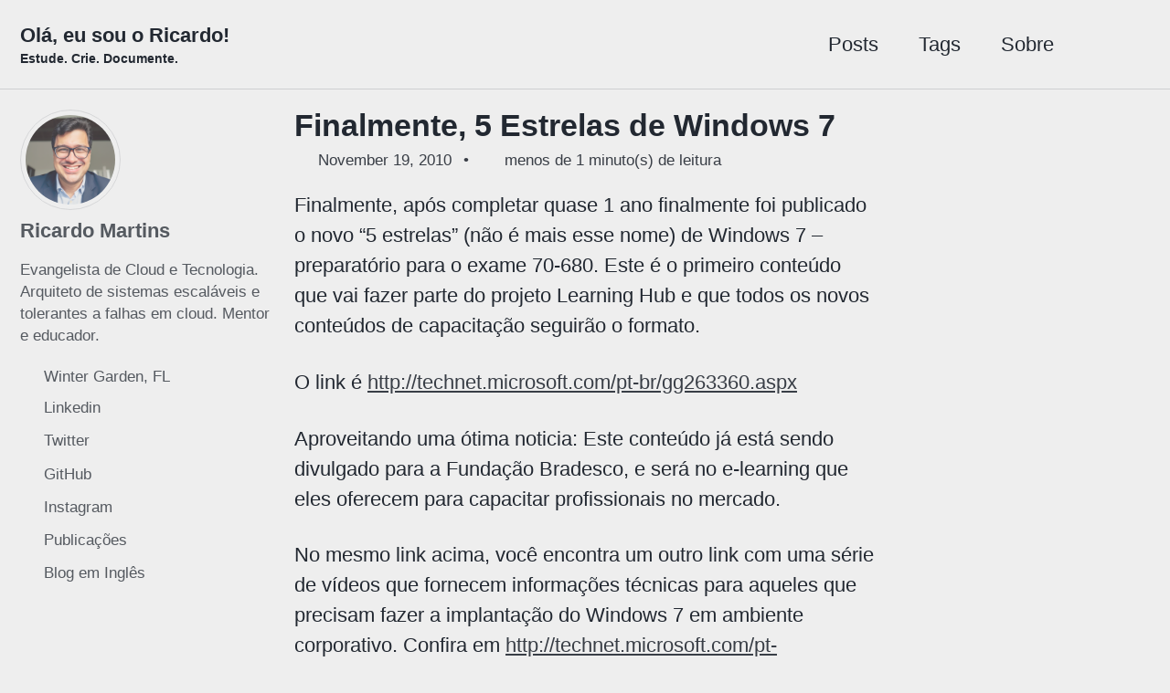

--- FILE ---
content_type: text/html; charset=utf-8
request_url: https://ricardomartins.com.br/finalmente-5-estrelas-de-windows-7/
body_size: 5486
content:
<!doctype html>
<!--
  Minimal Mistakes Jekyll Theme 4.26.1 by Michael Rose
  Copyright 2013-2024 Michael Rose - mademistakes.com | @mmistakes
  Free for personal and commercial use under the MIT license
  https://github.com/mmistakes/minimal-mistakes/blob/master/LICENSE
-->

<html lang="pt" class="no-js">
  <head>
    <meta charset="utf-8">

<!-- begin _includes/seo.html --><title>Finalmente, 5 Estrelas de Windows 7 - Olá, eu sou o Ricardo!</title>
<meta name="description" content="Finalmente, após completar quase 1 ano finalmente foi publicado o novo “5 estrelas” (não é mais esse nome) de Windows 7 – preparatório para o exame 70-680. Este é o primeiro conteúdo que vai fazer parte do projeto Learning Hub e que todos os novos conteúdos de capacitação seguirão o formato.">


  <meta name="author" content="Ricardo Martins">
  
  <meta property="article:author" content="Ricardo Martins">
  


<meta property="og:type" content="article">
<meta property="og:locale" content="pt_BR">
<meta property="og:site_name" content="Olá, eu sou o Ricardo!">
<meta property="og:title" content="Finalmente, 5 Estrelas de Windows 7">
<meta property="og:url" content="http://ricardomartins.com.br/finalmente-5-estrelas-de-windows-7/">


  <meta property="og:description" content="Finalmente, após completar quase 1 ano finalmente foi publicado o novo “5 estrelas” (não é mais esse nome) de Windows 7 – preparatório para o exame 70-680. Este é o primeiro conteúdo que vai fazer parte do projeto Learning Hub e que todos os novos conteúdos de capacitação seguirão o formato.">







  <meta property="article:published_time" content="2010-11-19T19:55:00+00:00">






<link rel="canonical" href="https://ricardomartins.com.br/finalmente-5-estrelas-de-windows-7/">







  <meta name="google-site-verification" content="google89f7d5476a280bca.html" />






<!-- end _includes/seo.html -->



  <link href="/feed.xml" type="application/atom+xml" rel="alternate" title="Olá, eu sou o Ricardo! Feed">
<meta name="viewport" content="width=device-width, initial-scale=1.0">

<script type="text/javascript">
  document.documentElement.className = document.documentElement.className.replace(/\bno-js\b/g, '') + ' js ';
  
</script>

<!-- For all browsers -->
<link rel="stylesheet" href="/assets/css/main.css">
<link rel="preload" href="https://cdn.jsdelivr.net/npm/@fortawesome/fontawesome-free@latest/css/all.min.css" as="style" onload="this.onload=null;this.rel='stylesheet'">
<noscript><link rel="stylesheet" href="https://cdn.jsdelivr.net/npm/@fortawesome/fontawesome-free@latest/css/all.min.css"></noscript>



    <!-- start custom head snippets -->

<!-- insert favicons. use https://realfavicongenerator.net/ -->

<!-- end custom head snippets -->

  </head>

  <body class="layout--single">
    <nav class="skip-links">
  <ul>
    <li><a href="#site-nav" class="screen-reader-shortcut">Pular para navegação primária</a></li>
    <li><a href="#main" class="screen-reader-shortcut">Pular para conteúdo</a></li>
    <li><a href="#footer" class="screen-reader-shortcut">Pular para rodapé</a></li>
  </ul>
</nav>

    

<div class="masthead">
  <div class="masthead__inner-wrap">
    <div class="masthead__menu">
      <nav id="site-nav" class="greedy-nav">
        
        <a class="site-title" href="/">
          Olá, eu sou o Ricardo!
          <span class="site-subtitle">Estude. Crie. Documente.</span>
        </a>
        <ul class="visible-links"><li class="masthead__menu-item">
              <a
                href="/posts/"
                
                
              >Posts</a>
            </li><li class="masthead__menu-item">
              <a
                href="/tags/"
                
                
              >Tags</a>
            </li><li class="masthead__menu-item">
              <a
                href="/about/"
                
                
              >Sobre</a>
            </li></ul>
        
        <button class="search__toggle" type="button">
          <span class="visually-hidden">Chavear busca</span>
          <i class="fas fa-search"></i>
        </button>
        
        <button class="greedy-nav__toggle hidden" type="button">
          <span class="visually-hidden">Chavear menu</span>
          <div class="navicon"></div>
        </button>
        <ul class="hidden-links hidden"></ul>
      </nav>
    </div>
  </div>
</div>


    <div class="initial-content">
      





<div id="main" role="main">
  
  <div class="sidebar sticky">
  


<div itemscope itemtype="https://schema.org/Person" class="h-card">

  
    <div class="author__avatar">
      <a href="https://ricardomartins.com.br/">
        <img src="/assets/images/bio-photo.png" alt="Ricardo Martins" itemprop="image" class="u-photo">
      </a>
    </div>
  

  <div class="author__content">
    <h3 class="author__name p-name" itemprop="name">
      <a class="u-url" rel="me" href="https://ricardomartins.com.br/" itemprop="url">Ricardo Martins</a>
    </h3>
    
      <div class="author__bio p-note" itemprop="description">
        <p>Evangelista de Cloud e Tecnologia. Arquiteto de sistemas escaláveis e tolerantes a falhas em cloud. Mentor e educador.</p>

      </div>
    
  </div>

  <div class="author__urls-wrapper">
    <button class="btn btn--inverse">Siga</button>
    <ul class="author__urls social-icons">
      
        <li itemprop="homeLocation" itemscope itemtype="https://schema.org/Place">
          <i class="fas fa-fw fa-map-marker-alt" aria-hidden="true"></i> <span itemprop="name" class="p-locality">Winter Garden, FL</span>
        </li>
      

      
        
          
            <li><a href="https://linkedin.com/in/ricmmartins" rel="nofollow noopener noreferrer me" itemprop="sameAs"><i class="fab fa-fw fa-linkedin" aria-hidden="true"></i><span class="label">Linkedin</span></a></li>
          
        
          
            <li><a href="https://twitter.com/ricmmartins" rel="nofollow noopener noreferrer me" itemprop="sameAs"><i class="fab fa-fw fa-twitter-square" aria-hidden="true"></i><span class="label">Twitter</span></a></li>
          
        
          
            <li><a href="https://github.com/ricmmartins" rel="nofollow noopener noreferrer me" itemprop="sameAs"><i class="fab fa-fw fa-github" aria-hidden="true"></i><span class="label">GitHub</span></a></li>
          
        
          
            <li><a href="https://www.instagram.com/ricardommartins" rel="nofollow noopener noreferrer me" itemprop="sameAs"><i class="fab fa-fw fa-instagram" aria-hidden="true"></i><span class="label">Instagram</span></a></li>
          
        
          
            <li><a href="https://github.com/ricmmartins/activitylog" rel="nofollow noopener noreferrer me" itemprop="sameAs"><i class="fas fa-fw fa-link" aria-hidden="true"></i><span class="label">Publicações</span></a></li>
          
        
          
            <li><a href="https://rmmartins.com" rel="nofollow noopener noreferrer me" itemprop="sameAs"><i class="fas fa-fw fa-link" aria-hidden="true"></i><span class="label">Blog em Inglês</span></a></li>
          
        
      

      

      

      

      

      

      

      

      

      

      

      

      

      

      

      

      

      

      

      

      

      

      

      

      

      <!--
  <li>
    <a href="http://link-to-whatever-social-network.com/user/" itemprop="sameAs" rel="nofollow noopener noreferrer me">
      <i class="fas fa-fw" aria-hidden="true"></i> Custom Social Profile Link
    </a>
  </li>
-->
    </ul>
  </div>
</div>

  
  </div>



  <article class="page" itemscope itemtype="https://schema.org/CreativeWork">
    <meta itemprop="headline" content="Finalmente, 5 Estrelas de Windows 7">
    <meta itemprop="description" content="Finalmente, após completar quase 1 ano finalmente foi publicado o novo “5 estrelas” (não é mais esse nome) de Windows 7 – preparatório para o exame 70-680. Este é o primeiro conteúdo que vai fazer parte do projeto Learning Hub e que todos os novos conteúdos de capacitação seguirão o formato.">
    <meta itemprop="datePublished" content="2010-11-19T19:55:00+00:00">
    

    <div class="page__inner-wrap">
      
        <header>
          <h1 id="page-title" class="page__title" itemprop="headline">
            <a href="https://ricardomartins.com.br/finalmente-5-estrelas-de-windows-7/" itemprop="url">Finalmente, 5 Estrelas de Windows 7
</a>
          </h1>
          

  <p class="page__meta">
    
      
      <span class="page__meta-date">
        <i class="far fa-calendar-alt" aria-hidden="true"></i>
        
        <time datetime="2010-11-19T19:55:00+00:00">November 19, 2010</time>
      </span>
    

    <span class="page__meta-sep"></span>

    
      
      

      <span class="page__meta-readtime">
        <i class="far fa-clock" aria-hidden="true"></i>
        
          menos de 1 minuto(s) de leitura
        
      </span>
    
  </p>


        </header>
      

      <section class="page__content" itemprop="text">
        
        <p>Finalmente, após completar quase 1 ano finalmente foi publicado o novo “5 estrelas” (não é mais esse nome) de Windows 7 – preparatório para o exame 70-680. Este é o primeiro conteúdo que vai fazer parte do projeto Learning Hub e que todos os novos conteúdos de capacitação seguirão o formato.</p>

<p>O link é <a href="http://technet.microsoft.com/pt-br/gg263360.aspx">http://technet.microsoft.com/pt-br/gg263360.aspx</a></p>

<p>Aproveitando uma ótima noticia: Este conteúdo já está sendo divulgado para a Fundação Bradesco, e será no e-learning que eles oferecem para capacitar profissionais no mercado.</p>

<p>No mesmo link acima, você encontra um outro link com uma série de vídeos que fornecem informações técnicas para aqueles que precisam fazer a implantação do Windows 7 em ambiente corporativo. Confira em <a href="http://technet.microsoft.com/pt-br/gg454589.aspx">http://technet.microsoft.com/pt-br/gg454589.aspx</a></p>

<p>E você está esperando o quê para começar a estudar?!</p>

        
      </section>

      <footer class="page__meta">
        
        
  


  

  <p class="page__taxonomy">
    <strong><i class="fas fa-fw fa-tags" aria-hidden="true"></i> Tags: </strong>
    <span itemprop="keywords">
    
      <a href="/tags/#certifica%C3%A7%C3%A3o" class="page__taxonomy-item p-category" rel="tag">certificação</a><span class="sep">, </span>
    
      <a href="/tags/#estudo" class="page__taxonomy-item p-category" rel="tag">estudo</a><span class="sep">, </span>
    
      <a href="/tags/#microsoft" class="page__taxonomy-item p-category" rel="tag">microsoft</a><span class="sep">, </span>
    
      <a href="/tags/#windows" class="page__taxonomy-item p-category" rel="tag">windows</a>
    
    </span>
  </p>




        

  <p class="page__date"><strong><i class="fas fa-fw fa-calendar-alt" aria-hidden="true"></i> Atualizado em:</strong> <time class="dt-published" datetime="2010-11-19T19:55:00+00:00">November 19, 2010</time></p>

      </footer>

      <section class="page__share">
  
    <h4 class="page__share-title">Compartilhe</h4>
  

  <a href="https://twitter.com/intent/tweet?text=Finalmente%2C+5+Estrelas+de+Windows+7%20http%3A%2F%2Fricardomartins.com.br%2Ffinalmente-5-estrelas-de-windows-7%2F" class="btn btn--twitter" onclick="window.open(this.href, 'window', 'left=20,top=20,width=500,height=500,toolbar=1,resizable=0'); return false;" title="Compartilhe Twitter"><i class="fab fa-fw fa-twitter" aria-hidden="true"></i><span> Twitter</span></a>

  <a href="https://www.facebook.com/sharer/sharer.php?u=http%3A%2F%2Fricardomartins.com.br%2Ffinalmente-5-estrelas-de-windows-7%2F" class="btn btn--facebook" onclick="window.open(this.href, 'window', 'left=20,top=20,width=500,height=500,toolbar=1,resizable=0'); return false;" title="Compartilhe Facebook"><i class="fab fa-fw fa-facebook" aria-hidden="true"></i><span> Facebook</span></a>

  <a href="https://www.linkedin.com/shareArticle?mini=true&url=http://ricardomartins.com.br/finalmente-5-estrelas-de-windows-7/" class="btn btn--linkedin" onclick="window.open(this.href, 'window', 'left=20,top=20,width=500,height=500,toolbar=1,resizable=0'); return false;" title="Compartilhe LinkedIn"><i class="fab fa-fw fa-linkedin" aria-hidden="true"></i><span> LinkedIn</span></a>
</section>


      
  <nav class="pagination">
    
      <a href="/entenda-as-novas-certificacoes-microsoft/" class="pagination--pager" title="Entenda as novas certificações Microsoft
">Anterior</a>
    
    
      <a href="/guia-essencial-para-a-implantacao-do-windows-7/" class="pagination--pager" title="Guia Essencial para a implantação do Windows 7
">Próxima</a>
    
  </nav>

    </div>

    
      <div class="page__comments">
  
  
      <h4 class="page__comments-title">Deixe um comentário</h4>
      <section id="disqus_thread"></section>
    
</div>

    
  </article>

  
  
    
<div class="page__related">
  
  <h2 class="page__related-title">Talvez você também goste</h2>
  <div class="grid__wrapper">
    
      
      



<div class="grid__item">
  <article class="archive__item" itemscope itemtype="https://schema.org/CreativeWork">
    
    <h2 class="archive__item-title no_toc" itemprop="headline">
      
        <a href="/desvendando-azure-reservations-e-savings-plans/" rel="permalink">Desvendando Azure Reservations e o Azure Savings Plans
</a>
      
    </h2>
    

  <p class="page__meta">
    
      
      <span class="page__meta-date">
        <i class="far fa-fw fa-calendar-alt" aria-hidden="true"></i>
        
        <time datetime="2024-05-15T10:00:00+00:00">May 15, 2024</time>
      </span>
    

    <span class="page__meta-sep"></span>

    
      
      

      <span class="page__meta-readtime">
        <i class="far fa-fw fa-clock" aria-hidden="true"></i>
        
          3 minuto(s) de leitura
        
      </span>
    
  </p>


    <p class="archive__item-excerpt" itemprop="description">Introdução:
No âmbito da computação em nuvem, otimizar os custos é fundamental para empresas que utilizam o Microsoft Azure. O Azure oferece dois mecanismos ...</p>
  </article>
</div>

    
      
      



<div class="grid__item">
  <article class="archive__item" itemscope itemtype="https://schema.org/CreativeWork">
    
    <h2 class="archive__item-title no_toc" itemprop="headline">
      
        <a href="/guia-para-arquitetura-de-aplicacoes/" rel="permalink">Guia para Arquitetura de Aplicações
</a>
      
    </h2>
    

  <p class="page__meta">
    
      
      <span class="page__meta-date">
        <i class="far fa-fw fa-calendar-alt" aria-hidden="true"></i>
        
        <time datetime="2023-11-14T13:20:00+00:00">November 14, 2023</time>
      </span>
    

    <span class="page__meta-sep"></span>

    
      
      

      <span class="page__meta-readtime">
        <i class="far fa-fw fa-clock" aria-hidden="true"></i>
        
          1 minuto(s) de leitura
        
      </span>
    
  </p>


    <p class="archive__item-excerpt" itemprop="description">Se você estiver desenvolvendo seus aplicativos nativos em nuvem, recomendo fortemente que você consulte este guia mesmo que não esteja usando Azure especific...</p>
  </article>
</div>

    
      
      



<div class="grid__item">
  <article class="archive__item" itemscope itemtype="https://schema.org/CreativeWork">
    
    <h2 class="archive__item-title no_toc" itemprop="headline">
      
        <a href="/conhecendo-as-opcoes-para-containers-no-azure/" rel="permalink">Conhecendo as opções para containers do Azure
</a>
      
    </h2>
    

  <p class="page__meta">
    
      
      <span class="page__meta-date">
        <i class="far fa-fw fa-calendar-alt" aria-hidden="true"></i>
        
        <time datetime="2019-01-19T06:32:22+00:00">January 19, 2019</time>
      </span>
    

    <span class="page__meta-sep"></span>

    
      
      

      <span class="page__meta-readtime">
        <i class="far fa-fw fa-clock" aria-hidden="true"></i>
        
          14 minuto(s) de leitura
        
      </span>
    
  </p>


    <p class="archive__item-excerpt" itemprop="description">O Azure é uma excelente plataforma de computação em nuvem com muitos recursos e funcionalidades interessantes, sendo as opções para containers realmente incr...</p>
  </article>
</div>

    
      
      



<div class="grid__item">
  <article class="archive__item" itemscope itemtype="https://schema.org/CreativeWork">
    
    <h2 class="archive__item-title no_toc" itemprop="headline">
      
        <a href="/implementando-a-stack-elk-no-azure-via-cli/" rel="permalink">Implementando a Stack ELK no Azure via CLI
</a>
      
    </h2>
    

  <p class="page__meta">
    
      
      <span class="page__meta-date">
        <i class="far fa-fw fa-calendar-alt" aria-hidden="true"></i>
        
        <time datetime="2018-10-09T03:58:15+00:00">October 9, 2018</time>
      </span>
    

    <span class="page__meta-sep"></span>

    
      
      

      <span class="page__meta-readtime">
        <i class="far fa-fw fa-clock" aria-hidden="true"></i>
        
          10 minuto(s) de leitura
        
      </span>
    
  </p>


    <p class="archive__item-excerpt" itemprop="description">O objetivo deste artigo é descrever de forma detalhada como implementar a Stack ELK (Elasticsearch/Logstash/Kibana) no Azure.

</p>
  </article>
</div>

    
  </div>
</div>

  
  
</div>

      
    </div>

    
      <div class="search-content">
        <div class="search-content__inner-wrap"><form class="search-content__form" onkeydown="return event.key != 'Enter';" role="search">
    <label class="sr-only" for="search">
      Digite seu termo de busca...
    </label>
    <input type="search" id="search" class="search-input" tabindex="-1" placeholder="Digite seu termo de busca..." />
  </form>
  <div id="results" class="results"></div></div>

      </div>
    

    <div id="footer" class="page__footer">
      <footer>
        <!-- start custom footer snippets -->

<!-- end custom footer snippets -->
        <div class="page__footer-follow">
  <ul class="social-icons">
    
      <li><strong>Siga:</strong></li>
    

    

    
      <li><a href="/feed.xml"><i class="fas fa-fw fa-rss-square" aria-hidden="true"></i> Feed</a></li>
    
  </ul>
</div>

<div class="page__footer-copyright">&copy; 2024 Olá, eu sou o Ricardo! Desenvolvido com <a href="https://jekyllrb.com" rel="nofollow">Jekyll</a> &amp; <a href="https://mademistakes.com/work/minimal-mistakes-jekyll-theme/" rel="nofollow">Minimal Mistakes</a>.</div>

      </footer>
    </div>

    
  <script src="/assets/js/main.min.js"></script>




<script src="/assets/js/lunr/lunr.min.js"></script>
<script src="/assets/js/lunr/lunr-store.js"></script>
<script src="/assets/js/lunr/lunr-en.js"></script>




  <!-- Global site tag (gtag.js) - Google Analytics -->
<script async src="https://www.googletagmanager.com/gtag/js?id=G-SZKPK13326"></script>
<script>
  window.dataLayer = window.dataLayer || [];
  function gtag(){dataLayer.push(arguments);}
  gtag('js', new Date());

  gtag('config', 'G-SZKPK13326', { 'anonymize_ip': false});
</script>






    
  <script>
    var disqus_config = function () {
      this.page.url = "http://ricardomartins.com.br/finalmente-5-estrelas-de-windows-7/";  /* Replace PAGE_URL with your page's canonical URL variable */
      this.page.identifier = "/finalmente-5-estrelas-de-windows-7"; /* Replace PAGE_IDENTIFIER with your page's unique identifier variable */
    };
    (function() { /* DON'T EDIT BELOW THIS LINE */
      var d = document, s = d.createElement('script');
      s.src = 'https://rmmartins.disqus.com/embed.js';
      s.setAttribute('data-timestamp', +new Date());
      (d.head || d.body).appendChild(s);
    })();
  </script>
<noscript>Please enable JavaScript to view the <a href="https://disqus.com/?ref_noscript">comments powered by Disqus.</a></noscript>


  




  <script defer src="https://static.cloudflareinsights.com/beacon.min.js/vcd15cbe7772f49c399c6a5babf22c1241717689176015" integrity="sha512-ZpsOmlRQV6y907TI0dKBHq9Md29nnaEIPlkf84rnaERnq6zvWvPUqr2ft8M1aS28oN72PdrCzSjY4U6VaAw1EQ==" data-cf-beacon='{"version":"2024.11.0","token":"e018d5046b2745f1a2800d31354be0a6","r":1,"server_timing":{"name":{"cfCacheStatus":true,"cfEdge":true,"cfExtPri":true,"cfL4":true,"cfOrigin":true,"cfSpeedBrain":true},"location_startswith":null}}' crossorigin="anonymous"></script>
</body>
</html>


--- FILE ---
content_type: application/javascript; charset=utf-8
request_url: https://ricardomartins.com.br/assets/js/lunr/lunr-store.js
body_size: 43253
content:
var store = [{
        "title": "Atalhos da linha de comando (set -o emacs)",
        "excerpt":"Teclas de Atalho do BASH * Histórico: CTRL + P: equivale a seta para cima CTRL + N: equivale a seta para baixo CTRL + R: Busca por uma linha de forma descendente CTRL + S: Busca por uma linha de forma ascendente CTRL + J: Finaliza busca CTRL +...","categories": [],
        "tags": ["shell"],
        "url": "/atalhos-da-linha-de-comando-set-o-emacs/",
        "teaser": null
      },{
        "title": "Matando processos por usuário",
        "excerpt":"Essa é uma dica rápida para matar todos os processos de um usuário de uma vez só. Basta executar: `$ ps -efu$USER | awk '{print $2}' | xargs -i bash -c \"echo matando {};kill -TERM {}\"` Agora explicando… O comando “ps -efu$USER” vai mostrar todos os processos iniciados pelo usuário...","categories": [],
        "tags": ["linux","shell"],
        "url": "/matando-processos-por-usuario/",
        "teaser": null
      },{
        "title": "Verificando o arquivo mais recente",
        "excerpt":"Hoje estava eu aqui testando uns shell scripts, e descobri uma forma de verificar qual o arquivo de log mais recente criado em um diretório. Basta você executar: `$ ls -1rtd /home/pasta/* | tail -1` Se quiser testar, entre no seu /home, e crie 4 arquivos, por exemplo, arq1, arq2,...","categories": [],
        "tags": ["linux","shell"],
        "url": "/verificando-o-arquivo-mais-recente/",
        "teaser": null
      },{
        "title": "Aprenda Perl em 21 dias",
        "excerpt":"No endereço http://wwwacs.gantep.edu.tr/docs/perl-ebook/, existe um tutorial que certamente pode te ajudar bastante. É claro que se você não conhece muito sobre programação, você não vai aprender Perl em 21 dias conforme o título sugere, mas dá pra você começar a ter umas boas noções. Confira!  ","categories": [],
        "tags": ["estudo"],
        "url": "/aprenda-perl-em-21-dias/",
        "teaser": null
      },{
        "title": "Dicas de comandos do VI",
        "excerpt":"Para quem não conhece, o VI é um poderoso editor de textos do sistema Unix. Muito útil na manipulação de arquivos de log e criação de scripts. Neste post, estarei passando algumas dicas de utilização do VI que pra mim foi muito útil conhecer, então estou repassando… **Inserção de caracteres:**...","categories": [],
        "tags": ["comandos"],
        "url": "/dicas-de-comandos-do-vi/",
        "teaser": null
      },{
        "title": "Você conhece o OpenDNS ?",
        "excerpt":"O OpenDNS é um serviço de dns gratuito, aberto e seguro. Eu utilizo na minha casa para melhorar a velocidade da conexão, mas estes dias eu fui até o site deles para dar uma pesquisada melhor sobre o serviço e descobri que diferente dos servidores DNS oferecidos pelos provedores em...","categories": [],
        "tags": ["dns","segurança"],
        "url": "/voce-conhece-o-opendns/",
        "teaser": null
      },{
        "title": "Configurando o Modem BandLuxe C120 (3G) no Ubuntu",
        "excerpt":"Hoje vou postar sobre como configurar o Modem BandLuxe C120 no Ubuntu.Eu tenho o Velox 3G há cerca de 3 meses, e até então ainda não tinha conseguido configurar o modem acima no meu Ubuntu. Pesquisei bastante na internet, cheguei a ver sobre o SmartConnect, porém este modelo não é...","categories": [],
        "tags": ["linux","ubuntu"],
        "url": "/configurando-o-modem-bandluxe-c120-3g-no-ubuntu/",
        "teaser": null
      },{
        "title": "Comandos do Windows para segurança e análise do sistema",
        "excerpt":"Hoje vou compartilhar com vocês alguns comandos que permitem que analistas de suporte possam manter um diagnóstico bem mais amplo do sistema. Os comandos devem ser executados em modo de console. (Menu iniciar &gt; Executar &gt; escreva”cmd” ou “command” &gt; enter ou ok). Interagindo com o gerenciador de tarefas do...","categories": [],
        "tags": ["windows","segurança"],
        "url": "/comandos-do-windows-para-seguranca-e-analise-do-sistema/",
        "teaser": null
      },{
        "title": "O que travou o meu Windows !?",
        "excerpt":"Vocês sabiam que a maioria esmagadora das “travadas” (crash) do seu windows são por causa de drives defeituosos? E como saber qual deles foi o culpado? Simples, com o WhoCrashed. O WhoCrashed mostra os drives que vem travando seu computador com um único clique, fazendo uma análise “post-mortem” dos dados...","categories": [],
        "tags": ["utilitários"],
        "url": "/o-que-travou-o-meu-windows/",
        "teaser": null
      },{
        "title": "Relato sobre o Suporte Dell",
        "excerpt":"Eu sempre fui apaixonado por máquinas Dell. As máquinas têm excelente performance, estabilidade, estrutura, e praticidade para técnicos que assim como eu precisam mecher no hardware destas máquinas, onde geralmente você não precisa de uma única ferramenta para abrir. A estrutura interna é totalmente modular e muito bem estruturada para...","categories": [],
        "tags": ["aleatórios"],
        "url": "/relato-sobre-o-suporte-dell/",
        "teaser": null
      },{
        "title": "Implementando um servidor DHCP",
        "excerpt":"Em uma rede de grande porte onde existem muitas estações que necessitam do serviço de TCP/IP, para facilitar o trabalho do administrador de redes, usa-se um servidor DHCP, onde a distribuição de IPs é automática a partir de um IP base que é configurado pelo administrador neste servidor. Neste artigo,...","categories": [],
        "tags": ["dhcp","linux","networking"],
        "url": "/implementando-um-servidor-dhcp/",
        "teaser": null
      },{
        "title": "Ferramentas Linux de monitoramento de banda",
        "excerpt":"Largura de banda, na computação, refere-se à taxa de dados suportada pela conexão de rede ou interface. Mais comumente expressados em bits por segundo (bps). Este artigo, disponibilizado pelo UbuntuGeek.com, fornece breves descrições e links para ferramentas de monitoramento de banda para sistemas Linux…   http://www.ubuntugeek.com/bandwidth-monitoring-tools-for-linux.html  ","categories": [],
        "tags": ["utilitários","linux","networking"],
        "url": "/ferramentas-linux-de-monitoramento-de-banda/",
        "teaser": null
      },{
        "title": "Tutorial Netcat",
        "excerpt":"Netcat é uma ferramenta usada para ler e escrever dados em conexões de rede usando o protocolo TCP/IP. Dada sua grande versatilidade, o Netcat é considerado pelos hackers o canivete suíço do TCP/IP, podendo ser usado para fazer desde portscans até ataques brute force. Este artigo, disponibilizado pelo VivaOLinux.com.br, apresenta...","categories": [],
        "tags": ["linux","utilitários"],
        "url": "/tutorial-netcat/",
        "teaser": null
      },{
        "title": "O que é Shell Script",
        "excerpt":"Devido a perguntas como “O que é Shell Script?” e “Como programar em Shell Script?”, Jefferson Virgilio resolveu escrever esta introdução, afim de esclerecer algumas dúvidas de usuários iniciantes. Disponibilizado pelo VivaOLinux.com.br…   http://www.vivaolinux.com.br/artigos/verArtigo.php?codigo=6293  ","categories": [],
        "tags": ["linux","scripts","shell"],
        "url": "/o-que-e-shell-script/",
        "teaser": null
      },{
        "title": "sshfs: Montando sistemas de arquivos remotos de forma segura",
        "excerpt":"Esse tutorial, disponibilizado pelo CyberCiti, descreve a instalação do FUSE e a utilização do sshfs para a montagem remota de sistemas de arquivos de forma mais segura em seu sistema Linux…   http://www.cyberciti.biz/tips/rhel-centos-mounting-remote-filesystem-using-sshfs.html  ","categories": [],
        "tags": ["linux","networking","sshfs"],
        "url": "/sshfs-montando-sistemas-de-arquivos-remotos-de-forma-segura/",
        "teaser": null
      },{
        "title": "10 dicas sobre shell que você ainda não conhece",
        "excerpt":"A VentureCake disponibilizou uma lista de 10 dicas sobre shell, prometendo serem desconhecidas, mas extremamente úteis!   http://www.venturecake.com/10-linux-shell-tricks-you-dont-already-know-for-once/  ","categories": [],
        "tags": ["shell"],
        "url": "/10-dicas-sobre-shell-que-voce-ainda-nao-conhece/",
        "teaser": null
      },{
        "title": "Permissões de compartilhamento Samba",
        "excerpt":"O software Samba é uma implementação open source de protocolos de rede para compartilhar arquivos entre cumputadores UNIX/Linux e Windows. Este artigo, enviado ao cyberciti.biz, ensina a trabalhar com as permissões de acesso aos compartilhamentos Samba…   http://www.cyberciti.biz/tips/how-do-i-set-permissions-to-samba-shares.html  ","categories": [],
        "tags": ["linux","samba"],
        "url": "/permissoes-de-compartilhamento-samba/",
        "teaser": null
      },{
        "title": "Conceitos sobre tipos, utilização e gerenciamento de backups",
        "excerpt":"Hoje é impossível pensar em uma empresa que não tenha backup, independente se for pequena, média ou grande. Neste artigo, enviado ao Dicas-L.com.br, Renato José Rudnicki fornece explicações sobre o que é um backup, quais os tipos, mídias usadas e alguns conceitos importantes…   http://www.dicas-l.com.br/dicas-l/20070427.php  ","categories": [],
        "tags": ["backup"],
        "url": "/conceitos-sobre-tipos-utilizacao-e-gerenciamento-de-backups/",
        "teaser": null
      },{
        "title": "Servidor proxy (Squid)",
        "excerpt":"Um servidor proxy é uma peça importante em uma rede interna que tenha contato com outra pública, pois implementa uma série de facilidades e controles. Ao final do artigo você será capaz de instalar e configurar o servidor proxy (Squid), além de fazê-lo atuar como proxy transparente… Disponibilizado pelo VivaOLinux…...","categories": [],
        "tags": ["linux","proxy","squid"],
        "url": "/servidor-proxy-squid/",
        "teaser": null
      },{
        "title": "Redirecionamento X11 usando SSH",
        "excerpt":"Esse artigo, disponibilizado pela Linux-Tip, demonstra como utilizar o SSH para redirecionar suas conexões X11 de forma mais segura. Além disso, o autor explica como executar diversas aplicações Linux em clientes Windows XP utilizando o PuTTY e o X-Deep/32…   http://www.linux-tip.net/cms/content/view/302/26/  ","categories": [],
        "tags": ["ssh","x11","linux"],
        "url": "/redirecionamento-x11-usando-ssh/",
        "teaser": null
      },{
        "title": "Anatomia do Kernel Linux",
        "excerpt":"O Kernel Linux é o centro de um grande e complexo sistema operacional. Ao mesmo tempo em que ele é enorme, é extremamente bem organizado no que diz respeito a subsistemas e camadas. Nesse artigo, disponibilizado pela IBM, o autor explora a estrutura geral do Kernel Linux e descreve seus...","categories": [],
        "tags": ["linux"],
        "url": "/anatomia-do-kernel-linux/",
        "teaser": null
      },{
        "title": "Instalando e configurando um servidor FTP",
        "excerpt":"Este artigo, disponibilizado pelo VivaOLinux.com.br, apresenta a instalação e configuração de um servidor FTP com proftpd, serviço essencial para quem trabalha com transferências de arquivos…   http://www.vivaolinux.com.br/artigos/verArtigo.php?codigo=6348#  ","categories": [],
        "tags": ["ftp","linux"],
        "url": "/instalando-e-configurando-um-servidor-ftp/",
        "teaser": null
      },{
        "title": "Entendendo o IPV6",
        "excerpt":"A massiva popularização da web trouxe um problema grave, que é a escassez de endereços disponíveis. Chegamos então ao IPV6, que promete colocar ordem na casa, oferecendo uma faixa muito maior de endereços e uma migração suave a partir do padrão atual (IPV4). É ponto pacífico que o IPV6 vai...","categories": [],
        "tags": ["networking"],
        "url": "/entendendo-o-ipv6/",
        "teaser": null
      },{
        "title": "Entendendo a Internet via rede elétrica",
        "excerpt":"Discutido há vários anos, o BPL – Broadband over Power Lines, ou PLC – Power Line Communications é nada mais que a injeção de sinais de alta frequência na fiação elétrica, ou seja, usando uma infra-estrutura já existente – e tudo isso possui seus prós e contras. Neste artigo, disponibilizado...","categories": [],
        "tags": ["aleatórios"],
        "url": "/entendendo-a-internet-via-rede-eletrica/",
        "teaser": null
      },{
        "title": "Configuração de servidores DNS",
        "excerpt":"Em artigo disponibilizado pelo Dicas-L.com.br, Rubens Queiroz de Almeida descreve detalhadamente os passos necessários para a configuração básica de um servidor DNS…   http://www.dicas-l.com.br/sysadmin/sysadmin_20070314.php  ","categories": [],
        "tags": ["dns"],
        "url": "/configuracao-de-servidores-dns/",
        "teaser": null
      },{
        "title": "O comando xargs",
        "excerpt":"Existe um comando, cuja função primordial é construir listas de parâmetros e passá-la para a execução de outros programas ou instruções. Este comando é o xargs e neste artigo, disponibilizado pelo Dicas-L.com.br, Júlio Neves demonstra sua utilização…   http://www.dicas-l.com.br/cantinhodoshell/cantinhodoshell_20070226.php  ","categories": [],
        "tags": ["linux"],
        "url": "/o-comando-xargs/",
        "teaser": null
      },{
        "title": "Remover vírus do Windows usando pendrive com Linux",
        "excerpt":"ste artigo, disponibilizado pelo VivaOLinux.com.br, descreve a criação de um pendrive com boot usando Linux e antivírus para remover vírus em Windows de uma maneira muito fácil…   http://www.vivaolinux.com.br/artigos/verArtigo.php?codigo=6160  ","categories": [],
        "tags": ["linux","windows"],
        "url": "/remover-virus-do-windows-usando-pendrive-com-linux/",
        "teaser": null
      },{
        "title": "10 utilitários livres para armazenamento",
        "excerpt":"Em artigo disponibilizado pelo ComputerWorld.com, Deni Connor apresenta 10 utilitários de armazenamento para gerenciar uma Storage-Area Network (SAN), monitorar e avaliar a privacidade de sua rede e mais…   Confira aqui    ","categories": [],
        "tags": ["storage"],
        "url": "/10-utilitarios-livres-para-armazenamento/",
        "teaser": null
      },{
        "title": "Dicas para administração do Apache",
        "excerpt":"Em artigo para o seu blog, Erick Lubow discute mais sobre melhores formas de administrar o Apache, mostrando configurações para um melhor gerenciamento de logs, dicas de segurança, organização da estrutura de diretórios e como melhorar a performance do servidor…   http://eric.lubow.org/blog/2007/system-administration/27/a-few-apache-tips/  ","categories": [],
        "tags": ["apache"],
        "url": "/dicas-para-administracao-do-apache/",
        "teaser": null
      },{
        "title": "Anatomia dos Malwares",
        "excerpt":"Os malwares têm sido uma grande ameaça para redes corporativas e PCs em geral. Espalhados por sites, e-mails, entre outras formas, causaram vários prejuízos em 2006. Em documento pdf para o Milw0rm, Nicolas Falliere discute mais sobre como os malwares funcionam, detalhando as funções de programas que roubam senhas… http://www.milw0rm.com/papers/133...","categories": [],
        "tags": ["segurança"],
        "url": "/anatomia-dos-malwares/",
        "teaser": null
      },{
        "title": "Dicas e truques Bash",
        "excerpt":"Neste documento, disponibilizado pelo ukuug.org, Simon Myers apresenta um conjunto de slides em formato contínuo contendo diversas dicas e truques úteis para a utilização do Bash…   http://www.ukuug.org/events/linux2003/papers/bash_tips/  ","categories": [],
        "tags": ["bash"],
        "url": "/dicas-e-truques-bash/",
        "teaser": null
      },{
        "title": "Configuração para alta disponibilidade e balanceamento de carga com Perlbal/Heartbeat",
        "excerpt":"Esse artigo disponibilizado pela Howtoforge, explica como configurar o balanceamento de carga entre 2 nodes em uma configuração ativo/passivo com o Perlbal e o heartbeat no Debian Etch…   http://www.howtoforge.com/setting-up-a-high-availability-load-balancer-with-perlbal-heartbeat-on-debian-etch  ","categories": [],
        "tags": ["linux"],
        "url": "/configuracao-para-alta-disponibilidade-e-balanceamento-de-carga-com-perlbalheartbeat/",
        "teaser": null
      },{
        "title": "Configuração de Gateway, Iptables, Port Forwarding, DNS e DHCP no Ubuntu Server 8.10",
        "excerpt":"Então, você é um pão duro demais para comprar um roteador caro e quer fazer as coisas sozinho. Então você encontrou o tutorial correto! Ele irá mostrar-lhe como configurar um roteador com Ubuntu 8.10 NAT, port fowarding, um servidor DNS e um servidor DHCP.   Configura no endereço: http://www.howtoforge.com/nat-gateway-iptables-port-forwarding-dns-and-dhcp-setup-ubuntu-8.10-server    ","categories": [],
        "tags": ["ubuntu","linux","networking"],
        "url": "/configuracao-de-gateway-iptables-port-forwarding-dns-e-dhcp-no-ubuntu-server-810/",
        "teaser": null
      },{
        "title": "Unison: Ferramenta para sincronização de arquivos",
        "excerpt":"O Unison é uma ferramenta para sincronização de arquivos Unix e Windows, permitindo a replicação de arquivos e diretórios gravados em diferentes hosts… Artigo disponibilizado pela UbuntuGeek…   http://www.ubuntugeek.com/unison-file-synchronization-tool.html  ","categories": [],
        "tags": ["linux"],
        "url": "/unison-ferramenta-para-sincronizacao-de-arquivos/",
        "teaser": null
      },{
        "title": "Backup e restore em discos rígidos e partições com CloneZilla Live",
        "excerpt":"Esse tutorial demonstra como realizar backup e restore de discos rígidos e partições com o CloneZilla Live, um Live-CD Linux que contém diversas ferramentas para clonagem e backup, similar ao Norton Ghost…   http://www.howtoforge.com/back-up-restore-hard-drives-and-partitions-with-clonezilla-live  ","categories": [],
        "tags": ["backup","linux"],
        "url": "/backup-e-restore-em-discos-rigidos-e-particoes-com-clonezilla-live/",
        "teaser": null
      },{
        "title": "Utilizando o UNetbootin para criar discos de inicialização USB",
        "excerpt":"Esse guia demonstra como você pode criar discos de inicialização USB de várias distribuições Linux utilizando o UNetbootin, algo útil se você desejar instalar uma distribuição Linux em um computador sem drive de CD/DVD…   http://www.howtoforge.com/creating-usb-startup-disks-from-various-linux-distributions-with-unetbootin   Fonte: Linux Security  ","categories": [],
        "tags": ["utilitários"],
        "url": "/utilizando-o-unetbootin-para-criar-discos-de-inicializacao-usb/",
        "teaser": null
      },{
        "title": "Usando o Wget através de Proxy no Windows",
        "excerpt":"Essa dica tem origem em um problema que tive no meu trabalho ao precisar baixar o conteúdo de um site. No meu trabalho, não tenho acesso de administrador à máquina que utilizo e pra piorar ainda existe um proxy para realizar a conexão com a internet. Estava eu aqui precisando...","categories": [],
        "tags": ["wget"],
        "url": "/usando-o-wget-atraves-de-proxy-no-windows/",
        "teaser": null
      },{
        "title": "Procurando e guardando linhas de comando",
        "excerpt":"Se você lida com linhas de comando no Linux, e não é necessariamente um ninja no assunto, vai gostar de conhecer o Command-line-fu. Uma verdadeira coleção de linhas de comando comentadas, onde você também pode registrar as suas e formar sua coleção de comandos favorita. Show! Fonte: Shell City /...","categories": [],
        "tags": ["comandos","linux"],
        "url": "/procurando-e-guardando-linhas-de-comando/",
        "teaser": null
      },{
        "title": "Bloqueando sites  na unha - Parte 1",
        "excerpt":"Essa dica é para você que tem um filho pequeno em casa, empregados espertinhos na sua pequena rede do trabalho, e precisa bloquear alguns sites de maneira rápida e fácil, sem muita complicação. Existe um método mais “completo” de bloqueio de sites através do já citado aqui OpenDNS. Caso você...","categories": [],
        "tags": ["segurança"],
        "url": "/bloqueando-sites-na-unha/",
        "teaser": null
      },{
        "title": "Selo Olha que blog maneiro",
        "excerpt":"Acabei de ser indicado pelo site GotchaIT ao selo “Olha que blog maneiro”. Este selo significa que este é um blog maneiro (que maravilha) e que a partir de agora devo seguir algumas regrinhas. Uma delas é indicar mais alguns blogs para o selo com o intuito de aumentar a...","categories": [],
        "tags": ["aleatórios"],
        "url": "/selo-olha-que-blog-maneiro/",
        "teaser": null
      },{
        "title": "Habilitando Remote Desktop através do Registro remotamente",
        "excerpt":"O Título parece estranho, mas logo vão entender melhor… Há alguns dias eu precisei acessar uma máquina remotamente, porém para seguir as tradições de Murphy, as máquinas mais distantes estão sempre com a opção de Área de trabalho remota desabilitada. Então eu comecei a fuçar o registro e encontrei uma...","categories": [],
        "tags": ["windows","rdp"],
        "url": "/habilitando-remote-desktop-atraves-do-registro-remotamente/",
        "teaser": null
      },{
        "title": "Bloqueando sites através do arquivo HOSTS - Parte 2",
        "excerpt":"Esse post é uma atualização do post “Bloqueando sites na unha – Parte 1″ Há um programa muito bom pra gerenciar o HOST do windows (inclusive o próprio software tem uma lista negra dele que bloqueia milhares de sites, você baixa e carrega o mesmo se quiser). Mas como (acredito...","categories": [],
        "tags": ["segurança"],
        "url": "/bloqueando-sites-atraves-do-arquivo-hosts/",
        "teaser": null
      },{
        "title": "Mapa automático da rede? Lanmap é a solução.",
        "excerpt":"Se você precisa de um mapa da sua rede, o lanmap pode ser a solução. Para instalar ele basta digitar na linha de comando: sudo apt-get install lanmap Depois, basta chama-lo com o comando: sudo lanmap -i eth0 -r 30 -T png -o /tmp/ Ele irá varrer sua rede e...","categories": [],
        "tags": ["networking","utilitários"],
        "url": "/mapa-automatico-da-rede-lanmap-e-a-solucao/",
        "teaser": null
      },{
        "title": "Convertando espaços para underscore",
        "excerpt":"Você odeia usuários que colocam espaço no nome de arquivos, causando diversos problemas em qualquer tipo de script que você tenha? Bom, este pequeno one-liner elimina a necessidade de gerar um shell script para efetuar esta mudança … for i in $1 ; do mv \"$i\" `echo $i | sed...","categories": [],
        "tags": ["comandos"],
        "url": "/convertando-espacos-para-underscore/",
        "teaser": null
      },{
        "title": "Mas enfim, o que é um firewall ?",
        "excerpt":"Um Firewall é uma ‘passagem’ (“gateway”) que restringe e controla o fluxo do tráfego de dados entre redes, mais comumente entre uma rede empresarial interna e a Internet. Os Firewalls podem também estabelecer passagens seguras entre redes internas. Por exemplo, imagine uma instalação militar hipotética que tenha duas redes, uma...","categories": [],
        "tags": ["segurança","networking"],
        "url": "/mas-enfim-o-que-e-um-firewall/",
        "teaser": null
      },{
        "title": "Bloqueando sites através do arquivo HOSTS - Parte 3",
        "excerpt":"Este post é uma continuação do post http://ricardomartins.com.br/bloqueando-sites-atraves-do-arquivo-hosts/ – Parte 2 Continuando a série, estou hoje com a terceira parte. Pensando em facilitar a vida dos leitores, criei dois scripts em bat. Um para bloquear os sites e outro para desbloquear automaticamente. Baixe os arquivos clicando abaixo: – Bloqueador –...","categories": [],
        "tags": ["segurança"],
        "url": "/bloqueando-sites-atraves-do-arquivo-hosts-parte-3/",
        "teaser": null
      },{
        "title": "Linux/Unix Command Toolbox",
        "excerpt":"Este documento é uma coleção de comandos Unix / Linux / BSD. São úteis para profissionais de TI ou para usuários avançados. UNIX Toolbox (Versão em PDF – 337K) Aproveito também para divulgar os links abaixo: Tabela de macetes em linha de comandos para linux. Como usar o SSH para...","categories": [],
        "tags": ["comandos","linux"],
        "url": "/linuxunix-command-toolbox/",
        "teaser": null
      },{
        "title": "Aproveite mais o Google Search",
        "excerpt":"Aprenda a tirar proveito das funcionalidades do Google Search que talvez você não conhecia. 1. Calculadora O Google é uma ótima calculadora e uma das coisas mais simples de se fazer nele é utilizar esse recurso, basta usar os sinais das operações correspondentes: + (soma), * (multiplicação), ^ (potenciação), /...","categories": [],
        "tags": ["aleatórios"],
        "url": "/aproveite-mais-o-google-search/",
        "teaser": null
      },{
        "title": "Guia Foca Linux",
        "excerpt":"O Foca GNU/Linux é um guia que traz desde explicações básicas sobre computadores e o sistema GNU/Linux até a administração e segurança do sistema. Os assuntos do guia são explicados em linguagem clara e organizados de forma linear e didática, evitando termos técnicos nos níveis iniciais, até que o usuário...","categories": [],
        "tags": ["estudo","linux"],
        "url": "/guia-foca-linux/",
        "teaser": null
      },{
        "title": "Como impedir o uso do seu sistema usando o SYSKEY",
        "excerpt":"Essa dica é de um amigo meu (Igor Humberto). Foi publicada em outro site, mas tive a autorização para publicar aqui. Cenário atual. Quem nunca teve problemas para impedir que uma pessoa usasse, sem a sua autorização, o computador em casa? Diversos recursos podem ser usados para tentar impedir que...","categories": [],
        "tags": ["segurança","windows"],
        "url": "/como-impedir-o-uso-do-seu-sistema-usando-o-syskey/",
        "teaser": null
      },{
        "title": "Xô pornografia, com ScrubIt",
        "excerpt":"Uma solução simples e gratuita para a filtragem de conteúdo ao alcance de escolas, telecentros, pequenas empresas e até usuários domésticos, pois não exige muita qualificação técnica para implantar, é o ScrubIt, parecido com o OpenDNS mas com espectro mais amplo. Enquanto o OpenDNS visa bloquear sites de phishing o...","categories": [],
        "tags": ["segurança"],
        "url": "/xo-pornografia-com-scrubit/",
        "teaser": null
      },{
        "title": "Alternando ente contas de usuário pelo Prompt de Comandos.",
        "excerpt":"Você pode alternar ente usuários pelo Prompt de Comandos do Windows sem precisar realizar o logoff, caso precise acessar pastas e arquivos de outros usuários: Abra o prompt de comandos; Digite o seguinte comando: runas /user:\\*nomedocomputador\\*contadeusuário explorer.exe Pronto, agora você ira abrir o Windows Explorer, como se fosse o usuário...","categories": [],
        "tags": ["comandos","windows"],
        "url": "/alternando-ente-contas-de-usuario-pelo-prompt-de-comandos/",
        "teaser": null
      },{
        "title": "Sandcat - Scanner de vulnerabilidades de sistemas e servidores web",
        "excerpt":"Autor: Pedro Augusto de O. Pereira / http://augusto.pedro.googlepages.com/ Considere o Sandcat um NMap especializado em varrer servidores web (como IIS ou Apache) e aplicações web (o seu site!). Isso facilita muito, pois você pode testar um determinado site ou servidor procurando por vários tipos de falhas como SQL Injection, Blind...","categories": [],
        "tags": ["segurança"],
        "url": "/sandcat-scanner-de-vulnerabilidades-de-sistemas-e-servidores-web/",
        "teaser": null
      },{
        "title": "Tudo sobre o SSH",
        "excerpt":"Autor: Pedro Augusto de O. Pereira / http://augusto.pedro.googlepages.com/ Introdução Administrar máquinas remotamente é uma coisa extremamente comum não só nos últimos anos, mas desde que a Internet foi concebida. No início, existiam algumas opções para administrar remotamente uma máquina: Telnet: o Telnet (Teletype Network) é, talvez, a opção mais conhecida...","categories": [],
        "tags": ["networking","ssh"],
        "url": "/tudo-sobre-o-ssh-parte-1/",
        "teaser": null
      },{
        "title": "Instalando programas no Linux",
        "excerpt":"Autor: Pedro Augusto de O. Pereira / http://augusto.pedro.googlepages.com/ Introdução A instalação de aplicativos no GNU/Linux é um dos pontos que mais causam confusão nos iniciantes por ser um pouco diferente. Para fazer a instalação, nós temos 3 opções: o RPM (para distribuições baseadas na Red Hat como Fedora, Conectiva), a...","categories": [],
        "tags": ["linux"],
        "url": "/instalando-programas-no-linux/",
        "teaser": null
      },{
        "title": "VPN com FreeS/WAN",
        "excerpt":"Autor: Pedro Augusto de O. Pereira / http://augusto.pedro.googlepages.com/ Introdução O FreeS/WAN é uma das várias implementações do IPSec (Internet Protocol Security) e IKE (Internet Key Exchange) para GNU/Linux. Utilizando estes dois serviços, você pode fazer um túnel seguro entre duas redes distantes com seus dados passando por redes inseguras (como...","categories": [],
        "tags": ["networking","linux"],
        "url": "/vpn-com-freeswan/",
        "teaser": null
      },{
        "title": "Honeypots",
        "excerpt":"Autor: Pedro Augusto de O. Pereira / http://augusto.pedro.googlepages.com/ Introdução aos honeypots Honeypots são uma forma barata e simples de detectar atividades ilícitas na sua rede. Sua principal função é ser atacado (por pessoas, por vírus, por worms, etc), scaneado ou invadido para assim adquirir informações para que você consiga se...","categories": [],
        "tags": ["segurança"],
        "url": "/honeypots/",
        "teaser": null
      },{
        "title": "O IPv6",
        "excerpt":"Autor: Pedro Augusto de O. Pereira / http://augusto.pedro.googlepages.com/ Introdução O IP foi criado na década de 70 para ser utilizado na ARPANet. Seus primeiros desenvolvedores foram Vinton Cerf (http://en.wikipedia.org/wiki/Vinton_Cerf) e Bob Kahn (http://en.wikipedia.org/wiki/Bob_Kahn). De lá pra cá, o uso do IP aumentou exponencialmente, tornando-o o protocolo padrão para as redes...","categories": [],
        "tags": ["networking"],
        "url": "/o-ipv6/",
        "teaser": null
      },{
        "title": "10 coisas que você deve fazer antes de conectar seu Linux à Internet",
        "excerpt":"Este texto é uma tradução. O texto original está disponível no site http://www.builderau.com.au/program/linux/soa/10_things_you_should_do_to…?feed=rss Não coloquei algumas partes do texto nas quais o autor focava muito no Mandriva. Tentei deixar o texto um pouco generalizado, podendo ser usado para qualquer distribuição que você queira. Finalidade O Linux, assim como o Windows,...","categories": [],
        "tags": ["linux","segurança"],
        "url": "/10-coisas-que-voce-deve-fazer-antes-de-conectar-seu-linux-a-internet/",
        "teaser": null
      },{
        "title": "Quebrando senhas do Windows e do Linux com John The Ripper",
        "excerpt":"Autor: Pedro Augusto de O. Pereira / http://augusto.pedro.googlepages.com/ Introdução Senhas, como já sabemos, são o ponto mais fraco de qualquer sistema de segurança pois geralmente são definidas por pessoas que não são devidamente instruídas e não imaginam que senhas fracas podem ser quebradas em, dependendo de quão fraca, menos de...","categories": [],
        "tags": ["segurança"],
        "url": "/quebrando-senhas-do-windows-e-do-linux-com-john-the-ripper/",
        "teaser": null
      },{
        "title": "Ataques brute force utilizando o Hydra",
        "excerpt":"Autor: Pedro Augusto de O. Pereira / http://augusto.pedro.googlepages.com/ Introdução Senhas são o ponto mais fraco em qualquer sistema de segurança. Isso acontece porque geralmente as senhas são definidas por seus usuários: pessoas que não tem idéia de como é fácil adivinhá-las e escolhem como senhas o nome da esposa/marido, o...","categories": [],
        "tags": ["segurança"],
        "url": "/ataques-brute-force-utilizando-o-hydra/",
        "teaser": null
      },{
        "title": "Como cancelar realmente uma impressão",
        "excerpt":"Acontece muito, sabe quando quer cancelar um documento e ele fica horas para desaparecer da fila de impressão? Depois de reiniciar ele continua lá, quando não sai imprimindo tudo em várias folhas, você fica doido com aquela situação, gastando tinta e papeis, da vontade jogar a impressora fora? Como gosto...","categories": [],
        "tags": ["windows"],
        "url": "/como-cancelar-realmente-uma-impressao/",
        "teaser": null
      },{
        "title": "Guerreiros da Internet - IP pela Paz",
        "excerpt":"Produzido por Tomas Stephanson e Monte Reid – ERICSSON Medialab Site oficial: [Warriors of The Net](http://www.warriorsofthe.net/) Idioma: **Inglês | Legendas em português** Tempo: **12:49** **Texto do vídeo** Manuscrito escrito por Tomas Stephanson, Monte Reid, translation to portuguese by **Leonel Morgado** Fonte: &lt;http://www.abusar.org/tcp-ip3.html&gt; Guerreiros da Internet Pela primeira vez na História,...","categories": [],
        "tags": ["networking"],
        "url": "/guerreiros-da-internet-ip-pela-paz/",
        "teaser": null
      },{
        "title": "Seconfig XP",
        "excerpt":"Utilitário de configuração de segurança para Windows. Seconfig XP tem as seguintes características: Capaz de fechar as portas 135, 137-139 e 445 na maioria dos sistemas. Estas portas (mais exatamente – componentes do Windows que funcionam atrás delas) são o ponto de entrada principal em sistemas para a maioria de...","categories": [],
        "tags": ["utilitários"],
        "url": "/seconfig-xp/",
        "teaser": null
      },{
        "title": "Quebrando a senha do root no linux",
        "excerpt":"Esta é uma dica rápida, para quem precisa quebrar a senha do usuário root em qualquer distribuição linux, utilizando um live-cd. Bootar com o live-cd. Descobrir em qual área do disco esta instalada a partição / (# cfdisk) Criar um diretório – pode chamar de target (# mkdir /target) Assumindo...","categories": [],
        "tags": ["linux","segurança"],
        "url": "/quebrando-a-senha-do-root-no-linux/",
        "teaser": null
      },{
        "title": "“O Windows é muito melhor que o Software Livre” ?!?!",
        "excerpt":"Há alguns meses, foi publicado no TechNetBrasil, um artigo com o título acima. Não querendo aqui levantar mais flames sobre o assunto, gostaria de deixar bem clara a minha opinião sobre este tema. Eu acredito que não se trata de um sistema ser melhor do que o outro. O que...","categories": [],
        "tags": ["linux","windows"],
        "url": "/o-windows-e-muito-melhor-que-o-software-livre/",
        "teaser": null
      },{
        "title": "Top10 LifeHacker",
        "excerpt":"Lista com as dicas semanais Top 10 dos últimos três meses publicadas em [Lifehacker.com](http://www.lifehacker.com/). Se você perdeu alguma, vale a pena conferir: - [Top 10 Body Hacks](http://lifehacker.com/software/lifehacker-top-10/top-10-body-hacks-257746.php) - [Top 10 Free Windows Downloads](http://lifehacker.com/software/windows/lh-top-10--free-windows-downloads-248303.php) - [Top 10 Must-have Firefox extensions](http://lifehacker.com/software/firefox-extensions/lh-top-10--must+have-firefox-extensions-246127.php) - [Top 10 Free Computer System Recovery Tools](http://lifehacker.com/software/lifehacker-top-10/lh-top-10--free-computer-system-recovery-tools-251903.php) - [Top 10...","categories": [],
        "tags": ["aleatórios"],
        "url": "/top10-lifehacker/",
        "teaser": null
      },{
        "title": "Limitando o uso de Storage Devices (PenDrives, Disquetes, Cd-Rom’s) no Windows",
        "excerpt":"Este artigo mostra como realizar uma configuração no windows, de modo a bloquear o acesso à storage devices, que podem ser entendidos como pendrives, disquetes e cd-roms, pelos usuários nas máquinas com Windows Xp. Desta forma, podemos diminuir drasticamente a incidência de vírus, spywares e malwares na sua rede. O...","categories": [],
        "tags": ["segurança"],
        "url": "/limitando-o-uso-de-storage-devices-pendrives-disquetes-cd-roms-no-windows/",
        "teaser": null
      },{
        "title": "Bloqueando pendrives no Windows fácil, fácil",
        "excerpt":"Esta dica é bem simples, e mostra como bloquear pendrives no seu windows. Acesse a chave abaixo no registro: HKEY_LOCAL_MACHINESYSTEM/CurrenControlSet/Services/USBSTOR/Start&lt;/span&gt;&lt;/span&gt; A dword “Start” possui valor default em 3. Mude para 4. Os arquivos listados abaixo, devem ter todas as suas permissões negadas para todos os usuários, inclusive o usuário “System”....","categories": [],
        "tags": ["windows"],
        "url": "/bloqueando-pendrives-no-windows-facil-facil/",
        "teaser": null
      },{
        "title": "RAID: perguntas e respostas !",
        "excerpt":"Autor: Fábio Kaiser Rauber [fabiorauber at hotmail.com] Este tutorial foi desenvolvido para esclarecer um recurso cada vez mais difundido: RAID. Primeiro serão explicados os conceitos principais e, em meio aos conceitos, responderei a perguntas que freqüentemente vem à cabeça dos leitores. RAID inicialmente foi feito para servidores, no entanto, muitas...","categories": [],
        "tags": ["storage"],
        "url": "/raid-perguntas-e-respostas/",
        "teaser": null
      },{
        "title": "Entendendo os Níveis de RAID (Redundant Array of Inexpensive Disks)",
        "excerpt":"Autor: Danilo Montagna Esse artigo demonstra como solucionar os problemas de quebra de disco em um servidor, Dependendo dos serviços que estão sendo rodados no servidor, geralmente acesso à banco de dados, e-mail, sistema corporativos, etc, não seria legal perder todo esse conteúdo por causa de uma falha de disco...","categories": [],
        "tags": ["storage"],
        "url": "/entendendo-os-niveis-de-raid-redundant-array-of-inexpensive-disks/",
        "teaser": null
      },{
        "title": "Urls curtas usando seu .htaccess",
        "excerpt":"Um problema com as chamadas “redes sociais” são as URL’s muito compridas. São difícies de lembrar e você acaba sendo obrigado a mandar te procurarem pelo nome – vide orkut, ou você envia o link por e-mail, messenger, etc. Por exemplo, algumas das minhas URL’s são: http://www.orkut.com.br/Main#Profile.aspx?uid=5075637778557459393 http://flickr.com/photos/rmartins http://www.bloglines.com/public/rmmartins Uma...","categories": [],
        "tags": ["aleatórios"],
        "url": "/urls-curtas-usando-seu-htaccess/",
        "teaser": null
      },{
        "title": "Protegendo as crianças na Internet",
        "excerpt":"Aqui no blog eu já fiz alguns posts que podem te ajudar a bloquear sites na internet e trazer de certa forma alguma segurança para o seu ambiente, seja ele doméstico ou empresarial. Você pode encontrá-los aqui: http://ricardomartins.com.br/xo-pornografia-com-scrubit/ http://ricardomartins.com.br/voce-conhece-o-opendns/ http://ricardomartins.com.br/bloqueando-sites-na-unha/ http://ricardomartins.com.br/bloqueando-sites-atraves-do-arquivo-hosts/ http://ricardomartins.com.br/bloqueando-sites-atraves-do-arquivo-hosts-parte-3/ Hoje lendo meus feeds, encontrei um post do...","categories": [],
        "tags": ["segurança"],
        "url": "/protegendo-as-criancas-na-internet/",
        "teaser": null
      },{
        "title": "Janelas transparentes no Ubuntu 9.04",
        "excerpt":"Hoje tive que trabalhar de madrugada… Fazer o quê né ?! Como neste horário as coisas por aqui são bem tranquilas, eu resolví trazer o meu note para fazer alguns ajustes finos no sistema: atualizei os pacotes, instalei alguns aplicativos e configurei o meu CZero Deleted Scenes no Wine. Olhando...","categories": [],
        "tags": ["linux","ubuntu"],
        "url": "/janelas-transparentes-no-ubuntu-9-04/",
        "teaser": null
      },{
        "title": "Mobassh Servidor Ssh Para O Windows",
        "excerpt":"MobaSSH é um servidor SSH para Windows. Ele permite que você execute comandos e transfira arquivos de um computador remoto rodando Windows a partir de qualquer sistema operacional (GNU / Linux, Unix, HP-UX, AIX, Windows, …) através de uma conexão de rede segura criptografada. O MobaSSH é 100% compatível com...","categories": [],
        "tags": ["utilitários","ssh","windows"],
        "url": "/mobassh-servidor-ssh-para-o-windows/",
        "teaser": null
      },{
        "title": "Como configurar o Windows como Master Browser para a Rede.",
        "excerpt":"Depois de um bom tempo sem postar nada por aqui, tenho uma dica interessante para compartilhar. Acredito que seja de conhecimento de todos o que é um master browser, portanto não entrarei em detalhes. A questão é: se o computador eleito como master browser da sua rede apresentar problemas, até...","categories": [],
        "tags": ["windows","networking"],
        "url": "/como-configurar-o-windows-como-master-browser-para-a-rede/",
        "teaser": null
      },{
        "title": "Rsync no Windows",
        "excerpt":"Descobrí uma ferramenta interessante para cópia de arquivos em rede, então lá vai a dica: Trata-se do DeltaCopy, um software sob a licença GPL que utiliza o protocolo rsync para a transferência de arquivos à partir de máquinas Windows. Funciona no estilo cliente/servidor e em alguns testes que eu já...","categories": [],
        "tags": ["backup","utilitários","windows"],
        "url": "/rsync-no-windows/",
        "teaser": null
      },{
        "title": "Curso Oficial do Ubuntu Linux Gratuito",
        "excerpt":"Isso mesmo, agora não tem mais desculpa para não usar o Ubuntu. O time de desenvolvimento do Ubuntu libera um curso dividido em 10 lições, completamente grátis na sua versão digital e distribuido pela licença Creative Commons BY-NC-SA. O curso, em duas versões (de 72mb) para estudantes e professores, consiste...","categories": [],
        "tags": ["ubuntu","linux","cursos"],
        "url": "/curso-oficial-do-ubuntu-linux-gratuito/",
        "teaser": null
      },{
        "title": "Não tenha medo do sucesso",
        "excerpt":"Pode parecer um absurdo, mas tem gente que parece ter medo do sucesso. São pessoas que têm tudo para vencer, serem notadas e prósperas, mas que ficam acuadas, com medo. Em vez de agirem proativamente, apenas reagem às circunstâncias, reclamando da má sorte e vendo, com desdém e uma ponta...","categories": [],
        "tags": ["carreira"],
        "url": "/nao-tenha-medo-do-sucesso/",
        "teaser": null
      },{
        "title": "Carreira - nova categoria de artigos.",
        "excerpt":"Olá leitores! É com prazer que gostaria de informá-los que pasarei a escrever também sobre carreira profissional. Estive pensando um pouco, analisando diversos sites/blogs que acompanho, e notei que a internet já está um pouco saturada de sites focados em dicas e artigos relacionados à informática e tecnologia, no entanto,...","categories": [],
        "tags": ["carreira"],
        "url": "/carreira-nova-categoria-de-artigos/",
        "teaser": null
      },{
        "title": "Top5: Ferramentas gratuitas para gerenciamento de redes",
        "excerpt":"Neste post estarei indicando 5 ferramentas gratuitas da SolarWinds que são essenciais para qualquer administrador de redes e sistemas. São elas: WMI Monitor Monitoração poderosa para sistemas Windows e Aplicações • Monitore em tempo real as métricas de desempenho em qualquer servidor Windows ou aplicativos • Escolha entre uma ampla...","categories": [],
        "tags": ["utilitários","networking"],
        "url": "/top5-ferramentas-gratuitas-para-gerenciamento-de-redes/",
        "teaser": null
      },{
        "title": "Pense grande!",
        "excerpt":"Em todas as biografias de grandes personalidades e conversas com pessoas de sucesso encontramos um traço comum: elas sempre se recusaram a pensar pequeno. Recusam-se a olhar para si mesmo como fracassadas. Sempre têm uma visão positiva dos acontecimentos. Conseguem encontrar nas crises as oportunidades. Elas acreditam nos outros e...","categories": [],
        "tags": ["carreira"],
        "url": "/pense-grande/",
        "teaser": null
      },{
        "title": "Escreva seus objetivos e metas",
        "excerpt":"Sem dúvida alguma, nos dias de hoje, em que os apelos e as opções são muito variados, é preciso que todos tenhamos objetivos e metas claros e definidos para tudo o que fazemos.Sem esse foco, ficaremos à mercê do dia-a-dia, dos acontecimentos do cotidiano e não conseguiremos o que realmente...","categories": [],
        "tags": ["carreira"],
        "url": "/escreva-seus-objetivos-e-metas/",
        "teaser": null
      },{
        "title": "Aprenda sempre",
        "excerpt":"Uma das características mais interessantes da juventude é a curiosidade, o desejo de aprender, de saber, de questionar, de cismar. Quando a pessoa, independentemente da idade que tenha, desiste de aprender, de questionar, de perguntar, de insistir, é porque realmente chegou à velhice mental, que é muito pior que a...","categories": [],
        "tags": ["carreira"],
        "url": "/aprenda-sempre/",
        "teaser": null
      },{
        "title": "Dedicação é a capacidade de se entregar à realização de um objetivo",
        "excerpt":"Texto interessante, que gostaria de compartilhar com vocês: “Dedicação é a capacidade de se entregar à realização de um objetivo. Não conheço ninguém que tenha progredido na carreira sem trabalhar pelo menos doze horas por dia nos primeiros anos. Não conheço ninguém que conseguiu realizar seu sonho sem sacrificar sábados...","categories": [],
        "tags": ["carreira"],
        "url": "/dedicacao-e-a-capacidade-de-se-entregar-a-realizacao-de-um-objetivo/",
        "teaser": null
      },{
        "title": "Passe do plano do choro ao plano da ação",
        "excerpt":"Fico impressionado ao ver o quanto as peassoas choram, reclamam, lamentam, passam o tempo se lamuriando das coisas, dos outros, de tudo enfim. Basta encontrar alguém para começarem a reclamar. “Não dá mais”, “Não aguento mais”, “Do jeito que as coisas vão, não sei o que vai ser de mim”,...","categories": [],
        "tags": ["carreira"],
        "url": "/passe-do-plano-do-choro-ao-plano-da-acao/",
        "teaser": null
      },{
        "title": "Sniffer Spoofing: Ataques Monitorados",
        "excerpt":"Neste post, irei iniciar uma série de artigos relacionados à segurança de redes. Para iniciar, escolhí este tema. O que são os ataques monitorados? Os ataques por monitoração são baseados em softwares de monitoração de rede conhecido como “sniffer”, instalado sorrateiramente pelos invasores. O sniffer grava os primeiros 128 bytes...","categories": [],
        "tags": ["networking","segurança"],
        "url": "/sniffer-spoofing-ataques-monitorados/",
        "teaser": null
      },{
        "title": "Imagine-se um vencedor",
        "excerpt":"A nossa educação é muito errada. Desde pequenos, os pais acreditam que, para educar uma criança, devem mostrar-lhe cosntantemente seus erros e, com isso, acabam reforçando-os. Vivem dizendo “você não vai dar em nada na vida”, ou “você é um burro”, ou “não sei o que você vai ser na...","categories": [],
        "tags": ["carreira"],
        "url": "/imagine-se-um-vencedor/",
        "teaser": null
      },{
        "title": "Tenha foco!",
        "excerpt":"Tenho participado de reuniões que são verdadeiros martírios. Perde-se um tempo incrível em divagações sobre os mais diversos assuntos que nada têm a ver com o objetivo da reunião. Fala-se de tudo, exceto do que realmente interessa. O tempo passa e a conclusão é sempre a mesma: marcar uma nova...","categories": [],
        "tags": ["carreira"],
        "url": "/tenha-foco/",
        "teaser": null
      },{
        "title": "Kretcheu Vídeo Blog - mini-aulas, entrevistas e tutoriais",
        "excerpt":"Olá! Dica rápida encontrada no Dicas-L: O kretcheu Vídeo Blog, faz um trabalho de compartilhamento do conhecimento, através de mini-aulas, entrevistas e tutoriais, enfocando os temas tecnologia, redes e software livre. São alguns formatos: Dicas Relâmpago Dica relâmpago – 001 – Binários Sobre os números binários, fundamentos da micro-informática. Dica...","categories": [],
        "tags": ["estudo"],
        "url": "/kretcheu-video-blog-mini-aulas-entrevistas-e-tutoriais/",
        "teaser": null
      },{
        "title": "Falta Atitude, Não Currículo",
        "excerpt":"Se o título chamou a sua atenção, você não pode deixar de ler essa entrevista do Business Opportunitites Weblog Brasil com o especialista na área de empreendedorismo, consultor do Sebrae e participante, como conselheiro, no programa de TV O Aprendiz, ao lado de Roberto Justus, o empresário Cláudio Forner, de...","categories": [],
        "tags": ["carreira"],
        "url": "/falta-atitude-nao-curriculo/",
        "teaser": null
      },{
        "title": "Encontrando drivers para um dispositivo desconhecido",
        "excerpt":"A pior coisa depois de um format é a busca por drivers para reinstalação. Geralmente perdemos os cd’s com os drivers, ou nos deparamos com computadores xingue-lingue que nem cd de drivers possui. Realmente isso é desanimador… Eu encontrei uma solução excelente para este problema, uma ferramenta gratuita chamada “Unknown...","categories": [],
        "tags": ["windows"],
        "url": "/encontrando-drivers-para-um-dispositivo-desconhecido/",
        "teaser": null
      },{
        "title": "Termine o que começar: use o follow-up",
        "excerpt":"Por Luiz Marins, no livro: Socorro! Preciso de motivação Follow-up significa “acompanhar”, “seguir”. Dar segmento às coisas é uma verdadeira arte que poucas empresas sabem desenvolver. Temos muitas idéias, muitas boas idéias. Começamos a implantar quase todas ao mesmo tempo mas… não cuidamos nem damos seguimento à sua implantação. Em...","categories": [],
        "tags": ["carreira"],
        "url": "/termine-o-que-comecar-use-o-follow-up/",
        "teaser": null
      },{
        "title": "Desconto de 50% nas Certificações Microsoft para Estudantes",
        "excerpt":"Você sabia? Desde Novembro/2009 a Microsoft está com uma promoção oferecendo 50% de desconto para estudantes em suas provas de certificação? As provas que hoje tem um preço normal de U$ 80,00 vão sair por U$ 40,00 para os estudantes. São dezenas de provas nas categorias Microsoft Certified IT Professional...","categories": [],
        "tags": ["certificação"],
        "url": "/desconto-de-50-nas-certificacoes-microsoft-para-estudantes/",
        "teaser": null
      },{
        "title": "Será que o Linux está ficando muito lento e inchado?",
        "excerpt":"Linux performance: is Linux becoming just too slow and bloated?** Autor original: **Mitch Meyran Publicado originalmente no: freesoftwaremagazine.com Tradução: Roberto Bechtlufft Eis um aspecto do software livre e de código aberto que está voltando a ser discutido: por anos, prevaleceu a ideia de que um software desse tipo precisava ser...","categories": [],
        "tags": ["linux"],
        "url": "/sera-que-o-linux-esta-ficando-muito-lento-e-inchado/",
        "teaser": null
      },{
        "title": "Download de artigos sobre Linux, Unix, Bash, Perl, e muito mais",
        "excerpt":"Você é fã do Linux? Gosta de BSD’s, Unixes, progamação em perl, bash, etc? Então não perca tempo! O site Cyberciti está disponibilizando cerca de 1500 tutoriais em PDF sobre os mais diversos temas. Os arquivos são compilados e escritos por Vivek Gite. É uma incrivel coleção de artigos, para...","categories": [],
        "tags": ["linux"],
        "url": "/download-de-artigos-sobre-linux-em-pdf-para-download-gratuito/",
        "teaser": null
      },{
        "title": "Utilizando expressões regulares no comando grep",
        "excerpt":"Como faço para usar o comando grep com expressões regulares em sistemas operacionais Linux? O Linux vem com o GNU grep, que suporta expressões regulares estendidas. O GNU grep é o padrão em todos os sistemas Linux. O comando grep é usado para localizar informações armazenadas em qualquer lugar em...","categories": [],
        "tags": ["linux","regex"],
        "url": "/utilizando-expressoes-regulares-no-comando-grep/",
        "teaser": null
      },{
        "title": "50 mil visitas!",
        "excerpt":"Post comemorativo: Acessando as estatísticas do site hoje, fiquei feliz ao ver que em cerca de 1 ano e meio, o site já atingiu cerca de 50 mil visitas. Agradeço à todos os visitantes, e espero conseguir melhorar ainda mais o conteúdo disponibilizado aqui para atrair cada vez mais visitantes....","categories": [],
        "tags": ["aleatórios"],
        "url": "/50-mil-visitas/",
        "teaser": null
      },{
        "title": "Cuidado com o hábito de procrastinar",
        "excerpt":"Quantas vezes já ocorreu de você deixa alguma coisa pra depois e aoportunidade passar? Quantas idéias você teve, não implementou e, quando se deu conta, elas não teriam mais o mesmo efeito se fossem implementadas? Segundo o dicionário Aurélio, procrastinar é “transferir para outro dia; adiar; delongar, demorar”. Há pessoas...","categories": [],
        "tags": ["carreira"],
        "url": "/cuidado-com-o-habito-de-procrastinar/",
        "teaser": null
      },{
        "title": "Acesso remoto via Team Viewer",
        "excerpt":"Recentemente descobrí oTeamViewer. Aos poucos fui descobrindo como ele funciona e hoje é o que eu uso para acesso remoto. Uma poderosa ferramenta, que funciona sem ter problemas com firewall’s e etc. Eu descobri o Teamviewer quando passei a trabalhar remotamente para uma das empresas onde faço consultoria e precisei...","categories": [],
        "tags": ["windows"],
        "url": "/acesso-remoto-via-team-viewer/",
        "teaser": null
      },{
        "title": "Tornando seu Windows 7 um access point wireless",
        "excerpt":"A Microsoft adicionou algums funcionalidades ao Windows 7 para permitir que uma placa de rede wireless possa ser colocada em modo promíscuo e tornar-se um verdadeiro AP Wireless Pelo que andei lendo paresse que isto não funciona em todas as placas de rede wireless. Imagino que o driver e o...","categories": [],
        "tags": ["networking","windows"],
        "url": "/tornando-seu-windows-7-um-access-point-wireless/",
        "teaser": null
      },{
        "title": "Utilizando Windows 7 e rede sem fios como GPS",
        "excerpt":"Aproveitando o assunto anterior sobre redes, wireless e o Windows 7, encontrei no site do Plínio Torres um artigo muito interessante e vou transcrevê-lo aqui. Trata de uma forma de usar o Windows 7 como se fosse um GPS através de redes sem fio. O novo Windows 7 possui uma...","categories": [],
        "tags": ["windows"],
        "url": "/utilizando-windows-7-e-rede-sem-fios-como-gps/",
        "teaser": null
      },{
        "title": "Alterar o idioma do Windows 7 e Vista (Qualquer versão)",
        "excerpt":"Se você está querendo saber como fazer para alterar o idioma do seu Windows 7 ou Vista, veio ao lugar correto. Aqui você vai ver que isto é possível pra qualquer versão, seja Starter Edition, Basic, Home, Professional, Ultimate, etc… Um cliente meu comprou um laptop na França que veio...","categories": [],
        "tags": ["windows"],
        "url": "/alterar-o-idioma-do-windows-7-e-vista-qualquer-versao/",
        "teaser": null
      },{
        "title": "Sistemas operacionais 64 bits: Vale a pena?",
        "excerpt":"Por Alexandre Otto Strube Hoje o texto será um pouco menos técnico, mas igualmente prático. Processadores de 64 bits são hoje uma realidade, e não apenas um sonho de futuro. Mesmo os processadores celeron atuais são capazes de executar sistemas operacionais de 64 bits. Os preços não são mais altos...","categories": [],
        "tags": ["linux"],
        "url": "/sistemas-operacionais-64-bits-vale-a-pena/",
        "teaser": null
      },{
        "title": "Como bloquear execução de determinado software no Windows",
        "excerpt":"Sabemos que em um ambiente em domínio, existem GPO’s que permitem criar “whitelists” ou “blacklists” permitindo ou não a execução de determinados softwares. Podemos criar listas de executáveis permitidos e negados. Porém em um ambiente workgroup, ou até mesmo em uma estação standalone, eu não conhecia uma maneira de fazer...","categories": [],
        "tags": ["windows"],
        "url": "/como-bloquear-execucao-de-determinado-software-no-windows/",
        "teaser": null
      },{
        "title": "Pendrive Bootável com Ghost",
        "excerpt":"A idéia deste artigo é mostrar como criar um pendrive bootável que contenha uma imagem do seu equipamento que permita a realização do auto-restore. Ou seja, basta plugar o pendrive, dar o boot e em 10 minutos seu sistema estará da mesma forma de quando você criou a imagem, automaticamente....","categories": [],
        "tags": ["aleatórios"],
        "url": "/pendrive-bootavel-com-ghost/",
        "teaser": null
      },{
        "title": "Vou ser papai!",
        "excerpt":"Olá meus amigos, Bom este post é só para informar o motivo de este blog estar um pouco desatualizado ultimamente. Eu vou ser papai, então estou na correria e sem muito tempo para escrever artigos aqui. Paralelamente, criei um blog para colocar apenas as notícias dessa nota etapa que estou...","categories": [],
        "tags": ["aleatórios"],
        "url": "/vou-ser-papai/",
        "teaser": null
      },{
        "title": "Ebooks Gratuito Microsoft Presss",
        "excerpt":"Pessoal, Abaixo alguns e-books disponibilizados gratuitamente pela Microsoft Press Free ebook: Deploying Windows 7, Essential Guidance Free ebook: Introducing Windows Server 2008 R2 Free ebook: Windows 7 troubleshooting tips Free ebook: First Look Microsoft Office 2010 Free ebook: Understanding Microsoft Virtualization Solutions (Second Edition) Free ebook: Own Your Future: Update...","categories": [],
        "tags": ["estudo","microsoft"],
        "url": "/ebooks-gratuito-microsoft-presss/",
        "teaser": null
      },{
        "title": "O que eu levo na minha mochila de trabalho",
        "excerpt":"Pessoal, Seguindo a iniciativa do Efetividade.Net, estou participando da promoção: “O que você carrega na sua mochila ou bolsa de trabalho?” Abaixo está a foto para participar da promoção com tudo o que levo em minha mochila. Para ver a descrição dos ítens, basta clicar na foque será aberta no...","categories": [],
        "tags": ["aleatórios"],
        "url": "/o-que-eu-levo-na-minha-mochila-de-trabalho/",
        "teaser": null
      },{
        "title": "Site para técnicos e sysadmins",
        "excerpt":"Se você é técnico em informática ou administra alguma rede ou sistema, com certeza precisa conhecer o site abaixo… Você vai se identificar com centenas de situações do dia-a-dia…   Confira: http://www.vidadesuporte.com.br  ","categories": [],
        "tags": ["aleatórios"],
        "url": "/site-para-tecnicos-e-sysadmins/",
        "teaser": null
      },{
        "title": "Utilitário gratuito para backup de drivers",
        "excerpt":"Se você já teve que reinstalar uma máquina que você não tinha o cd com os drivers, sabe a dor de cabeça que é para sair procurando drivers pela internet. Eu encontrei uma ferramenta gratuita chamada “Driver Backup” Ele permite que você backup todos os seus drivers atuais, e até...","categories": [],
        "tags": ["windows","backup"],
        "url": "/utilitario-gratuito-para-backup-de-drivers/",
        "teaser": null
      },{
        "title": "Menu Iniciar Clássico no Windows 7",
        "excerpt":"Eu sempre critiquei o novo menu iniciar do Windows 7. Cheguei a procurar algumas maneiras de deixá-lo no modo clássico no entanto ainda não havia descoberto uma forma de fazê-lo. Até que depois acabei me acostumando. E depois de ter me acostumado acabei encontrando um projeto open source chamado Classic...","categories": [],
        "tags": ["windows"],
        "url": "/menu-iniciar-classico-no-windows-7/",
        "teaser": null
      },{
        "title": "Como bloquear pendrive",
        "excerpt":"Há algum tempo atrás eu mostrei aqui no blog um método para bloquear pendrives e discos USB. Na época cheguei a colocar no título do post a descrição dizendo que era um método fácil, fácil… Este post você pode conferir aqui: http://ricardomartins.com.br/bloqueando-pendrives-no-windows-facil-facil/ Realmente é uma forma simples, porém requer certo...","categories": [],
        "tags": ["windows"],
        "url": "/como-bloquear-pendrive/",
        "teaser": null
      },{
        "title": "Monte arquivos ISO, ZIP e CFS como pastas virtuais",
        "excerpt":"Se você é um “Hard User” de Internet, já sabe do que estou falando e está bem acostumado com arquivos ISO. Geralmente você precisa usar programas como Alcohol , Iso Hunter, 7Zip, etc,etc,etc para abrir arquivos com estas extensões. Existe uma ferramenta que permite que você monte esses arquivos como...","categories": [],
        "tags": ["windows"],
        "url": "/monte-arquivos-iso-zip-e-cfs-como-pastas-virtuais/",
        "teaser": null
      },{
        "title": "Você conhece o Windows Steady State?",
        "excerpt":"Vou compartilhar com vocês um utilitário gratuito da Microsoft, que é uma mão na roda para adminsitradortes de redes. Estou falando do Windows Steady State, um utilitário para configurar restrições, similares à GPO’s de domínio, em estações clientes. Eu utilizo em vários clientes e recomendo. Atualmente, o Windows SteadyState já...","categories": [],
        "tags": ["windows"],
        "url": "/voce-conhece-o-windows-steady-state/",
        "teaser": null
      },{
        "title": "Download do disco de restauração do Windows 7",
        "excerpt":"A maioria dos usuários estão impressionados com o mais recente sistema operacional Microsoft Windows 7 graças ao marketing agressivo da Microsoft. Infelizmente, a maioria dos fabricantes de computadores não fornecem o DVD de instalação do Windows 7. Ao invés disto, eles disponibilizam o que eles chamam de “disco de recuperação”,...","categories": [],
        "tags": ["windows"],
        "url": "/download-do-disco-de-restauracao-do-windows-7/",
        "teaser": null
      },{
        "title": "VMLite: Alternativa para o Windows XP Mode do Windows 7",
        "excerpt":"O Windows 7 tem muitas características novas, das quais um recurso muito interessante é o Windows XP Mode, que permite rodar o Windows XP em seu Windows 7. No entanto, para utilizar o Windows XP Mode você deve ter o Windows 7 Professional ou Ultimate e o computador deve ter...","categories": [],
        "tags": ["windows"],
        "url": "/vmlite-alternativa-para-o-windows-xp-mode-do-windows-7/",
        "teaser": null
      },{
        "title": "Como bloquear pendrive definitivamente",
        "excerpt":"Recentemente, fiz um post aqui citando um programa para fazer o bloqueio/desbloqueio de pendrives. Este post você pode conferir aqui: http://ricardomartins.com.br/como-bloquear-pendrive/ Hoje descobri que este programa tem um problema que é o seguinte: Ele só funciona, fazendo o bloqueio do pendrive, caso o pendrive já tenha sido plugado na máquina...","categories": [],
        "tags": ["scripts","windows"],
        "url": "/como-bloquear-pendrive-definitivamente/",
        "teaser": null
      },{
        "title": "Como converter arquivo .exe em .msi",
        "excerpt":"Hoje precisei converter um arquivo .exe em .msi para realizar testes de instalação via GPO. Nunca tinha feito isto, apenas tinha ouvido falar de um método usando um utilitário contido no CD de instalação do Windows 2000. Fiz uma pesquisa no Google e encontrei o “Como fazer” utilizando este método...","categories": [],
        "tags": ["ferramentas","windows"],
        "url": "/como-converter-arquivo-exe-em-msi/",
        "teaser": null
      },{
        "title": "Assistência Remota sem convites",
        "excerpt":"Esses dias precisei elaborar uma solução de compartilhamento de desktop entre usuários que fosse de utilização simples. Inicialmente pensei em procurar na Internet algumprograma específico, porém me lembrei da Assitência Remota, um recurso nativo do Windows, que muitos desconhecem/confundem com a Área de Trabalho Remota. Embora ambos utilizem o protocolo...","categories": [],
        "tags": ["ferramentas","windows"],
        "url": "/assistencia-remota-sem-convites/",
        "teaser": null
      },{
        "title": "RSync para Windows",
        "excerpt":"Eu gostei tanto de mecher no AutoIt, que depois do programinha de Assitência Remota sem convites, criei um outro, para sincronizar os dados do meu pendrive com minha máquina. Dei o nome de RSyncWin. Ele funciona como o RSync. No caso, ao executá-lo, pede para você informar o diretório de...","categories": [],
        "tags": ["rsync","windows"],
        "url": "/rsync-para-windows/",
        "teaser": null
      },{
        "title": "Windows XP Mode no Windows 7",
        "excerpt":"Muito se lê e ouve falar na internetsobre o Windows XP Mode, mas a verdade é que até hoje ainda não tinha encontrado nenhuma informação clara à respeito. Muita gente fala um monte de coisa sem dizer nada. Até que hoje vasculhando o site da Microsoft, encontrei um vídeo (com...","categories": [],
        "tags": ["utilitários","windows"],
        "url": "/windows-xp-mode-no-windows-7/",
        "teaser": null
      },{
        "title": "Sem tempo pra frequentar faculdade? Conheça o CEDERJ",
        "excerpt":"Na área deTI, é comum encontrar profissionais com grande conhecimento e experiência no entanto sem um diploma. Infelizmente, isto acaba criando uma barreira para oportunidades em grandes empresas. Eu sei bem o que é isso, pois durante muito tempo trabalhei em regime de escalas, onde precisava trabalhar um mês em...","categories": [],
        "tags": ["carreira"],
        "url": "/sem-tempo-pra-frequentar-faculdade-conheca-o-cederj/",
        "teaser": null
      },{
        "title": "Comprar no Ebay? Sim, porque não?",
        "excerpt":"Como alguns já sabem, eu sou fã da Dell e tenho um notebook Inspiron 1525 há cerca de 2 anos. Em todo este tempo, nunca tive nenhum problema com ele, exceto o citado aqui, que na verdade não era um problema e sim um detalhe característico. Enfim, há cerca de...","categories": [],
        "tags": ["aleatórios"],
        "url": "/comprar-no-ebay-sim-porque-nao/",
        "teaser": null
      },{
        "title": "Instalação do DokuWiki",
        "excerpt":"Recentemente aqui no trabalho tivemos a necessidade de montar um sistema para centralizar nossa documentação. Algo no estilo Wiki, onde todos pudessem alterar o conteúdo sempre que fosse necessário, e também que tivesse uma interface simples. Pesquisando na Internet, encontrei o DokuWiki – http://www.dokuwiki.org/. É bem interessante e foi o...","categories": [],
        "tags": ["linux"],
        "url": "/instalacao-do-dokuwiki/",
        "teaser": null
      },{
        "title": "Proteja seus filhos também na internet",
        "excerpt":"Hoje tive a curiosidade de instalar o “Windows Live Proteção Para a Família” e achei uma ferramenta sensacional! Com ele você consegue gerenciar quais usuários da máquina terão a filtragem de sites habilitada, qual tipo de filtragem será definida, quais usuários irão gerar um relatório de sites acessados que serão...","categories": [],
        "tags": ["segurança","windows"],
        "url": "/proteja-seus-filhos-tambem-na-internet/",
        "teaser": null
      },{
        "title": "Entenda as novas certificações Microsoft",
        "excerpt":"Muita gente ainda se confunde quando o assunto é as novas certificações da Microsoft. Fiz um resumo abaixo de como elas funcionam e espero que seja útil. Em suma, hoje existe o Microsoft Certified Tecnology Specialist – que é certificado em produtos Microsoft, o Microsoft Certified IT Professional – que...","categories": [],
        "tags": ["carreira","certificação","microsoft"],
        "url": "/entenda-as-novas-certificacoes-microsoft/",
        "teaser": null
      },{
        "title": "Finalmente, 5 Estrelas de Windows 7",
        "excerpt":"Finalmente, após completar quase 1 ano finalmente foi publicado o novo “5 estrelas” (não é mais esse nome) de Windows 7 – preparatório para o exame 70-680. Este é o primeiro conteúdo que vai fazer parte do projeto Learning Hub e que todos os novos conteúdos de capacitação seguirão o...","categories": [],
        "tags": ["certificação","estudo","microsoft","windows"],
        "url": "/finalmente-5-estrelas-de-windows-7/",
        "teaser": null
      },{
        "title": "Guia Essencial para a implantação do Windows 7",
        "excerpt":"Há um grande eBook que acaba de ser lançado no site da Microsoft que dá uma boa visão de muitas das tecnologias e conceitos que você precisa para considerar e se basear para quando você começar a trabalhar na implantação do Windows 7, e a melhor coisa é que o...","categories": [],
        "tags": ["certificação","windows"],
        "url": "/guia-essencial-para-a-implantacao-do-windows-7/",
        "teaser": null
      },{
        "title": "Como configurar GPO para o Firefox",
        "excerpt":"Esses dias recebí um pedido inusitado: O cliente queria uma configuração de GPO no seu servidor, que impedisse os usuários de usar o recurso de salvar senha em formulários. Fui eu para minhas máquinas virtuais realizar testes. No Internet Explorer, é facil, o problema maior foi configurar no Firefox, visto...","categories": [],
        "tags": ["windows"],
        "url": "/como-configurar-gpo-para-o-firefox/",
        "teaser": null
      },{
        "title": "Você é um nerd?",
        "excerpt":"Hoje estive lendo o blog do Anahuac e encontrei um “nerdômetro”. Resolví fazer o teste. Veja abaixo o meu resultado:      Confesso que não imaginei que fosse tanto…   Clique e descubra você também seu nível de nerdice…rsrs  ","categories": [],
        "tags": ["aleatórios"],
        "url": "/voce-e-um-nerd/",
        "teaser": null
      },{
        "title": "Crie e teste suas expressões regulares online!",
        "excerpt":"As expressões regulares são uma daquelas coisas que são incrivelmente poderosas … se você souber como usá-las. Elas tomam um pouco de tempo até você aprender os meandros de como elas funcionam, mas quando você pega o jeito, quase sempre há alguma variação que pode ser usada em linguagens de...","categories": [],
        "tags": ["ferramentas","regex"],
        "url": "/crie-e-teste-suas-expressoes-regulares-online/",
        "teaser": null
      },{
        "title": "Material de estudo e certificação",
        "excerpt":"Hoje eu descobrí dois sites bem bacanas para download de material relacionado à estudos e certificação, além de centenas de livros para download. Se você se interessa pelo assunto, vale a pena conferir. Acesse: http://www.netbks.info/ e http://shytex.net/  ","categories": [],
        "tags": ["carreira","certificação","microsoft"],
        "url": "/2327/",
        "teaser": null
      },{
        "title": "Atraindo talentos da Geração Y para sua empresa",
        "excerpt":"Hoje eu visitei o site de um xará… Seu nome? Ricardo Martins. Isso mesmo! Ele é desenvolvedor e trabalha com desenvolvimento web e seo. O cara parece ser legal e o site dele é muito interessante, confira em http://ricardomartins.info Lá eu lí um texto, que gostei bastante então vou transcrever...","categories": [],
        "tags": ["carreira"],
        "url": "/atraindo-talentos-da-geracao-y-para-sua-empresa/",
        "teaser": null
      },{
        "title": "Como instalar o PHP no Windows",
        "excerpt":"Olá pessoas! Hoje estive visitando o blog do Igor Humberto e encontrei uma dica bastante interessante: Como instalar o PHP no Windows. Para aqueles que ainda acreditam que instalar PHP no Windows Seja uma tarefa complicada, fica a informação de que isso já aconteceu algum dia. Depois que lançaram o...","categories": [],
        "tags": ["php","windows"],
        "url": "/como-instalar-o-php-no-windows/",
        "teaser": null
      },{
        "title": "Como instalar o WordPress no Windows",
        "excerpt":"Aproveitando o post de ontem sobre como instalar o PHP no Windows, resolvi testar e fazer um post com o passo-a-passo para instalar o WordPress no Windows. Primeiro faça o download do Microsoft Web Platform Installer 2.0 em http://www.microsoft.com/web/downloads/platform.aspx. Ao executar, será exibida a tela abaixo: * Clique nas imagens...","categories": [],
        "tags": ["php","wordpress"],
        "url": "/como-instalar-o-wordpress-no-windows/",
        "teaser": null
      },{
        "title": "Treinamento Citrix CCSP 2011 gratuito",
        "excerpt":"Está disponível no link www.citrix.com/ccsp o treinamento CCSP 2011 gratuito. Basta acessar o link, fazer o cadastro e assistir as aulas. Abaixo os módulos do treinamento: CSP-004-1W CCSP 2011: Citrix Virtual Computing CSP-005-1W CCSP 2011: Citrix Desktop Virtualization Solutions CSP-006-1W CCSP 2011: Citrix Server Virtualization Solutions CSP-007-1W CCSP 2011: Citrix...","categories": [],
        "tags": ["certificação","citrix"],
        "url": "/treinamento-citrix-ccsp-2011-gratuito/",
        "teaser": null
      },{
        "title": "Material 70-680 e 70-685",
        "excerpt":"Pra quem anda se preparando para as provas 70-680 e 70-685, segue uma ótima notícia. Pra quem não sabe a CBT Nuggets vende diversas vídeo aulas, com material para diversos exames de certificação. Eu dei uma procurada por material do CBT Nuggets para as provas 70-680 e 70-685 e encontrei...","categories": [],
        "tags": ["certificação"],
        "url": "/material-70-680-e-70-685/",
        "teaser": null
      },{
        "title": "Servidor de máquinas virtuais com Linux",
        "excerpt":"Essa dica é do Fernando Mercês do MenteBinária, um site bem interessante que encontrei na lista de pessoas que estão ajudando a promover o Hack’n Rio Abaixo o primeiro parágrafo do post original. O restante você pode acompanhar no site do autor. A virtualização tornou-se indispensável em ambientes de testes...","categories": [],
        "tags": ["linux"],
        "url": "/servidor-de-maquinas-virtuais-com-linux/",
        "teaser": null
      },{
        "title": "Proteja seu pendrive",
        "excerpt":"Outro bizu interessante que encontrei no MenteBinária. Trata-se de um pequeno utilitário criado em VBScript para proteger seu pendrive contra vírus, worms e outras pragas. Recursos: – Não precisa de instalação. – Desabilita auto-reprodução em unidades removíves, com excessão de CDs e DVDs. – Antivírus integrado que detecta e remove...","categories": [],
        "tags": ["segurança"],
        "url": "/proteja-seu-pendrive/",
        "teaser": null
      },{
        "title": "O que diferencia um bom currículo em TI?",
        "excerpt":"Empresas de recrutamento e outros especialistas em carreira costumam ter na ponta da língua uma lista de conselhos de como preparar um bom currículo, especialmente para diferenciar-se da concorrência. A intenção é válida, mas o problema nesses casos está no fato de que nem sempre os conselhos se aplicam aos...","categories": [],
        "tags": ["carreira"],
        "url": "/o-que-diferencia-um-bom-curriculo-em-ti/",
        "teaser": null
      },{
        "title": "Exluir arquivos com mais de X dias de idade",
        "excerpt":"Todos nós, administradores de sistema, temos problemas com arquivos de log lotando o disco rígido. Mas agora você vai poder determinar que os arquivos com mais de X dias sejam deletados do seu sistema de forma simples. Estou falando de uma ferramenta simples e gratuita da Microsoft, incluída em algumas...","categories": [],
        "tags": ["windows"],
        "url": "/exluir-arquivos-com-mais-de-x-dias-de-idade/",
        "teaser": null
      },{
        "title": "Conheça o Microsoft Diagnostics and Recovery Toolset – DaRT 7.0 (Beta)",
        "excerpt":"Por Marcelo Matias Você já se deparou com algum problema onde foi preciso fazer a reinstalação do Windows para recuperar a máquina? Tela azul, arquivos corrompidos, volume danificado, hotfix que não pôde ser removido, malware persistente, driver ou serviço corrompido… Quanto tempo o seu cliente fica sem trabalhar quando um...","categories": [],
        "tags": ["windows"],
        "url": "/conheca-o-microsoft-diagnostics-and-recovery-toolset-dart-7-0-beta/",
        "teaser": null
      },{
        "title": "Liberar instalação de fontes pelos usuários no Windows 7",
        "excerpt":"Aqui no trabalho, dentre outras atividades, trabalhamos dando suporte e criando soluções para profissionais de criação. Sabe este povo criativo que usa Photoshop, 3DMax, After Effects? É uma tarefa divertida e ótima para tornar uma pessoa cartesiana em algo muito mais prático! Não que eu seja cartesiano. Com o upgrade...","categories": [],
        "tags": ["windows"],
        "url": "/liberar-instalacao-de-fontes-pelos-usuarios-no-windows-7/",
        "teaser": null
      },{
        "title": "Como corrigir o erro “Problem with MergeList /var/lib/apt/lists” no Ubuntu 11.04",
        "excerpt":"Se você estiver usando o gerenciador de pacotes ou tentando instalar algum problema pelo terminal, pode aparecer a seguinte mensagem de erro: E:Encountered a section with no Package: header, E:Problem with MergeList /var/lib/apt/lists /br.archive.ubuntu.com\\ubuntu\\dists\\natty\\main\\binary-i386\\Packages, E:The package lists or status file could not be parsed or opened. Isto irá impossibilitar a...","categories": [],
        "tags": ["ubuntu"],
        "url": "/como-corrigir-o-erro-problem-with-mergelist-varlibaptlists-no-ubuntu-11-04/",
        "teaser": null
      },{
        "title": "Criando um Dual Boot entre Windows 7 e Windows 8 usando VHD",
        "excerpt":"Neste post vou mostrar como instalar o Windows 8 em um VHD. Usando esse método, você poderá escolher inicializar o computador ecom o seu atual Windows 7 ou com o novo Windows 8, sem necessidade de reinstalar programas, refazer suas configurações e etc no seu Windows 7. Além disso, como...","categories": [],
        "tags": ["windows"],
        "url": "/criando-um-dual-boot-entre-windows7-e-windows8-usando-vhd/",
        "teaser": null
      },{
        "title": "Porque certificar-se em TI?",
        "excerpt":"Se você parou para ler este texto eu suponho que: Deseja obter uma certificação Está tentando entender por que se fala tanto em certificação Já tem esta certificação e está tentando obter um nível mais elevado Resolví escrever este texto depois de uma conversa na faculdade. Notei que ainda existe...","categories": [],
        "tags": ["carreira","certificação"],
        "url": "/porque-certificar-se-em-ti/",
        "teaser": null
      },{
        "title": "Viver ou juntar dinheiro?",
        "excerpt":"{: .notice–info}* Texto enviado a Max Gehringer na Rádio CBN. Recebi uma mensagem muito interessante de um ouvinte da CBN e peço licença para lê-la na íntegra, porque ela nem precisa dos meus comentários. Lá vai: “Prezado Max, meu nome é Sérgio, tenho 61 anos, e pertenço a uma geração...","categories": [],
        "tags": ["carreira"],
        "url": "/viver-ou-juntar-dinheiro/",
        "teaser": null
      },{
        "title": "Instalando os adicionais para convidado (Guest Additions) na VM CentOS 6.2 do Virtualbox",
        "excerpt":"Neste artigo demostro como instalar o Guest Additions no CentoS 6.2. Pode ser bastante útil se você tentou instalar e encontrou a mensagem de erro abaixo: /tmp/vbox.0/Makefile.include.header:97: *** Error: unable to find the sources of your current Linux kernel. Specify KERN_DIR= and run Make again. Os adicionais para convidado, também...","categories": [],
        "tags": ["utilitários"],
        "url": "/instalando-os-adicionais-para-convidado-guest-additions-na-vm-centos-6-2-do-virtualbox/",
        "teaser": null
      },{
        "title": "Como fazer uma configuração básica de Postfix no CentOS",
        "excerpt":"Ok, então você administra uma rede, e instalou um serviço de monitoração para acompanhar a atividade e desempenho da sua rede, tipo o Nagios ou Zabbix. Agora você gostaria de receber e-mails com os alertas sobre o que está ocorrendo na rede. Siga os passos abaixo: 1. Instalando o Postfix...","categories": [],
        "tags": ["linux"],
        "url": "/como-fazer-uma-configuracao-basica-de-postfix-no-centos/",
        "teaser": null
      },{
        "title": "IPPlan: Aprenda como instalar e configurar",
        "excerpt":"Esta dica vai te ensinar como instalar e configurar o IPPlan, uma ferramenta Web para gerenciar o endereçamento IP da sua rede. Você não vai mais precisar usar planilhas!!! Existem diversar ferramentas opensource com esta finalidade. Eu escolhi o IPPlan, pois me pareceu mais simples de instalar e configurar. Neste...","categories": [],
        "tags": ["ferramentas","linux","networking"],
        "url": "/ipplan-aprenda-como-instalar/",
        "teaser": null
      },{
        "title": "Como acessar o Mysql remotamente via GUI (Graphical User Interface)",
        "excerpt":"Como configurar e usar o acesso remoto ao Mysql? Neste post vamos ver como fazer a configuração do Mysql permitindo o acesso remoto e utilizar o HeidiSQL para acessar o MySQL via interface gráfica (GUI). Eu não tenho muita experiência com Mysql. No entanto atualmente tenho feito muitas implementações envolvendo...","categories": [],
        "tags": ["mysql"],
        "url": "/acessando-o-mysql-remotamente-via-gui/",
        "teaser": null
      },{
        "title": "Problemas no apt-get update",
        "excerpt":"Ok, então você acabou de instalar seu Ubuntu e na primeira execução do apt-get update, quando chega em 100% fica parado exibindo: 100% [Waiting for Headers] Isto ocorre porque alguns repositórios tem problemas com o HTTP/1.1 pipelining. Crie o arquivo /etc/apt/apt.conf.d/piplining-off.conf com o seguinte conteúdo: Acquire::http::Pipeline-Depth \"0\"; Em seguinda rode...","categories": [],
        "tags": ["linux"],
        "url": "/problemas-apt-get-update/",
        "teaser": null
      },{
        "title": "Como instalar o WordPress no Linux",
        "excerpt":"Olá. Depois de algum tempo sem postar novidades por aqui, aqui estamos nós. Vou descrever como realizar a instalação do WordPress no Linux. Neste exemplo, estou usando o CentOS 6.3. Não vou entrar em muitos detalhes, e o WordPress dispensa apresentações. Mãos à obra: 1. Instalando os requisitos yum -y...","categories": [],
        "tags": ["wordpress","linux"],
        "url": "/como-instalar-o-wordpress-linux/",
        "teaser": null
      },{
        "title": "Rapidinha do VIM",
        "excerpt":"Só pra compartilhar um arquivo muito maneiro que encontrei. Uma tabelinha, com o mapa de diversas funções e comandos do VIM.   Baixe aqui.   Fonte: http://jrmiii.com  ","categories": [],
        "tags": ["utilitários"],
        "url": "/rapidinha-vim/",
        "teaser": null
      },{
        "title": "Rotacionando seus logs no Windows",
        "excerpt":"A dica de hoje é rápida: O que fazer com os logs de aplicativos que vivem lotando seu disco, mas que por outro lado você precisa tê-los armazenados por algum tempo? Simples: Compacte tudo e envie para o S3 na Amazon de forma automatizada! Para esta atividade, eu utilizarei duas...","categories": [],
        "tags": ["windows"],
        "url": "/rotacionando-seus-logs-windows/",
        "teaser": null
      },{
        "title": "Como fazer rotação dos logs do Apache por hora?",
        "excerpt":"Então você tem um servidor com Apache instalado gerando centenas de MB para lotar seu disco, certo? Vamos lá… Depois de muita pesquisa, não consegui usar o logrotate para fazer a rotação dos logs de hora em hora. Desconfio que não faça mesmo a rotação de arquivos de log por...","categories": [],
        "tags": ["apache","linux"],
        "url": "/como-fazer-rotacao-dos-logs-apache-por-hora/",
        "teaser": null
      },{
        "title": "Backup inteligente com RSync",
        "excerpt":"Existem milhares de scripts de backup por aí. Neste exemplo, eu vou mostrar como utilizar o rsync, para fazer backup do seu diretório /home em ou outro disco montado em /mnt/backup. O Rsync é uma ferramenta muito útil, extremamente flexível e com algumas características bem interessantes, como por exemplo: –...","categories": [],
        "tags": ["backup"],
        "url": "/backup-inteligente-com-rsync/",
        "teaser": null
      },{
        "title": "Tenha seus arquivos em sua própria nuvem",
        "excerpt":"Depois de resolver meu problema com o Dropbox de só conseguir sincronizar arquivos que estivessem dentro da própria pasta do Dropbox, comecei a pensar se haveria alguma forma de ter os meus arquivos hospedado onde eu quisesse, e não nos servidores do Dropbox. Depois de muita pesquisa, cheguei à conclusão...","categories": [],
        "tags": ["utilitários"],
        "url": "/tenha-seus-arquivos-em-sua-propria-nuvem/",
        "teaser": null
      },{
        "title": "Como instalar o Nginx com PHP-FPM e WordPress no CentOS",
        "excerpt":"Neste tutorial, vou mostrar como realizar a instalação do WordPress rodando sob o Nginx e PHP-FPM em um CentOS 6.3 Como tem algum tempo que não posto algo, preparei algo especial desta vez. Vou além da instalação do Nginx, WordPress e PHP-FPM. Faremos a instalação de algumas ferramentas que irão...","categories": [],
        "tags": ["linux","nginx","wordpress"],
        "url": "/como-instalar-o-nginx-com-php-fpm-e-wordpress-no-centos/",
        "teaser": null
      },{
        "title": "Como monitorar seu servidor com o Monit",
        "excerpt":"Olá pessoal. Este é um post rápido. Como no meu post anterior sobre a instalação do Nginx eu comentei sobre o Monit, achei que seria interessante compartilhar mais informações sobre o uso do Monit. No exemplo do post anterior, monitoramos dois processos, e configuramos para que caso um deles saíssem...","categories": [],
        "tags": ["linux","monitoramento"],
        "url": "/como-monitorar-seu-servidor-com-o-monit/",
        "teaser": null
      },{
        "title": "Configurando as ferramentas AWS (AWS Tools)",
        "excerpt":"Os serviços em Cloud da Amazon, dentre diversas outras funcionalidades, fornecem uma API que pode ser usada para realizar todo tipo de tarefa em sua conta. Embora praticamente tudo possa ser feito pela Console Web, pode ser interessante utilizar a API em outros lugares, principalmente em suas próprias ferramentas ou...","categories": [],
        "tags": ["aws","cloud","linux"],
        "url": "/configurando-as-ferramentas-aws-aws-tools/",
        "teaser": null
      },{
        "title": "Como desabilitar o login obrigatório do usuário ec2-user na sua instância Linux da AWS",
        "excerpt":"Se você assim como eu não suporta ter que logar com esse usuário ec2-user na Amazon, aqui vai a dica de como logar direto como root: # vim /etc/ssh/sshd_config Comente a linha: PermitRootLogin forced-commands-only E insira: PermitRootLogin yes Em seguida altere o conteúdo do arquivo authorized_keys: # vim /root/.ssh/authorized_keys Remova...","categories": [],
        "tags": ["aws","cloud","linux"],
        "url": "/desabilitar-o-login-obrigatorio-aws/",
        "teaser": null
      },{
        "title": "Criando um ambiente escalável na AWS",
        "excerpt":"Nesse post vou abordar como escalar seu site na estrutura de cloud computing da AWS. Para este procedimento, vamos assumir que já temos uma instância no ar em pleno funcionamento. Caso você não tenha ainda uma instância rodando, dê uma passada no AWS Hub, neste link: http://awshub.com.br/resources/amazon-web-services-hands-on-ec2-e-ebs/. É um tutorial...","categories": [],
        "tags": ["aws","cloud"],
        "url": "/criando-um-ambiente-escalavel-na-aws/",
        "teaser": null
      },{
        "title": "Configurando uma interface web alternativa para a AWS",
        "excerpt":"Atualmente a Netflix é um dos maiores heavy users dos serviços AWS no mundo. E eles possuem todo um conjunto de ferramentas desenvolvidas por eles mesmos para otimizar o trabalho que desenvolvem e a utlização dos serviços da Amazon. Diversas das ferramentas deles estão disponiblizadas no formato open source em...","categories": [],
        "tags": ["aws","cloud"],
        "url": "/interface-web-alternativa-aws/",
        "teaser": null
      },{
        "title": "Porque utilizar os serviços AWS?",
        "excerpt":"Recentemente estive conversando com um amigo sobre como motivar clientes para migrar para AWS. Como é um assunto interessante e muita gente pode ter interesse, montei este post, descrevendo algumas das principais vantagens. Mas primeiro, para começar a explicar sobre AWS, você precisa compreender o que é computação em nuvem....","categories": [],
        "tags": ["aws","cloud"],
        "url": "/porque-utilizar-os-servicos-aws/",
        "teaser": null
      },{
        "title": "Como criar um repositório interno do CentOS",
        "excerpt":"O objetivo deste post, é mostrar como criar um repositório local do CentOS. Criando um repositório local você tem alguns benefícios interessantes, dentre eles a economia do uso do link de internet em suas máquinas toda vez que for atualizar ou instalar pacotes novos, ou ainda, pode ser útil nos...","categories": [],
        "tags": ["linux"],
        "url": "/repositorio-interno-pacotes-centos/",
        "teaser": null
      },{
        "title": "Conhecendo a Plataforma Azure",
        "excerpt":"Há algum tempo estou trabalhando com a Cloud da Amazon, mas até então ainda não tinha tido a oportunidade de testar a Cloud da Microsoft, a Azure. Há dois meses atrás, eu comecei a preparar este post, mas ainda não tinha finalizado. A idéia aqui é mostrar como criar um...","categories": [],
        "tags": ["azure","cloud"],
        "url": "/conhecendo-a-plataforma-azure/",
        "teaser": null
      },{
        "title": "SlideShows AWS Summit São Paulo",
        "excerpt":"Se assim como eu, você não pode ir ao AWS Summit em São Paulo, não perca esta chance de ficar por dentro do que rolou por lá:   – Conhecendo as Opções de Banco de Dados na AWS:                                                              ","categories": [],
        "tags": ["aws"],
        "url": "/slideshows-aws-summit-sao-paulo/",
        "teaser": null
      },{
        "title": "Instalando a ferramenta lrzsz do protocolo ZModem",
        "excerpt":"O protocolo zmodem permite realizar de modo simples, downloads e uploads para um servidor linux pelo console. Abaixo vou mostrar como realizar a instalação da ferramenta. Vamos à instalação: wget http://ohse.de/uwe/releases/lrzsz-0.12.20.tar.gz tar -xzvf lrzsz-0.12.20.tar.gz cd lrzsz-0.12.20 make make install cd /usr/bin ln -s /usr/local/lrzsz/bin/lrz rz ln -s /usr/local/lrzsz/bin/lsz sz Pronto!...","categories": [],
        "tags": ["linux"],
        "url": "/instalando-a-ferramenta-lrzsz/",
        "teaser": null
      },{
        "title": "Materiais Online do Amazon AWS Roadshow Rio de Janeiro",
        "excerpt":"Se assim como eu, você também perdeu o Amazon AWS Roadshow do Rio de Janeiro, confira abaixo um pouco do que rolou por lá.   Confira em:    Keynote AWS RoadShow Rio de Janeiro 2013 from Amazon Web Services LATAM ","categories": [],
        "tags": ["aws"],
        "url": "/materiais-amazon-aws-roadshow-rio-de-janeiro/",
        "teaser": null
      },{
        "title": "Instalando o WordPress sobre Nginx, PHP-FPM e Varnish no Centos",
        "excerpt":"Olá pessoal, o Varnish é um excelente acelerador HTTP para sites dinâmicos com alto volume de conteúdo . Em contraste com outros aceleradores HTTP, muitos dos quais começaram a ser projetados como proxies do lado cliente ou servidores gerais, o Varnish foi projetado desde o início como um acelerador HTTP.Ele...","categories": [],
        "tags": ["linux","nginx","wordpress"],
        "url": "/instalando-wordpress-nginx-php-fpm-varnish-no-centos/",
        "teaser": null
      },{
        "title": "Gerenciando suas conexões SSH no MacOS",
        "excerpt":"Como sysadmin e novo usuário da plataforma Mac, fiquei perdido em não ter mais aplicativos como Putty ou XShell com minhas conexões e configurações SSH salvas em uma lista facilitando a conexão sempre que necessário. Perguntei a uns e outros e ninguém soube me informar uma boa ferramenta para gerenciar...","categories": [],
        "tags": ["linux","ssh"],
        "url": "/gerenciando-suas-conexoes-ssh-macos/",
        "teaser": null
      },{
        "title": "Organizando suas máquinas virtuais no VirtualBox",
        "excerpt":"Recentemente descobrí uma feature no VirtualBox muito interessante, que confesso que não fazia idéia que existia. Estou falando do recurso de agrupar as máquinas. Eu trabalho com dezenas de máquinas virtuais, e ficava bastante perdido em ter todas elas listadas na mesma tela, além de ter pouca criatividade para ficar...","categories": [],
        "tags": ["utilitários"],
        "url": "/organizando-suas-maquinas-virtuais-virtualbox/",
        "teaser": null
      },{
        "title": "Instalando um dashboard lindão para seu servidor linux",
        "excerpt":"Depois de algum tempo sem colocar nada por aqui, hoje vou mostrar como instalar um dashboard com as principais informações sobre o seu servidor em uma interface web bastante agradável. Tudo isso de forma bem rápida e fácil. Com ele, você não vai precisar mais acessar a console para obter...","categories": [],
        "tags": ["linux","monitoramento"],
        "url": "/dashboard-lindao-para-seu-servidor-linux/",
        "teaser": null
      },{
        "title": "Mais uma opção de dashboard para seu servidor Linux",
        "excerpt":"Depois de publicar este post, tive o comentário do leitor Rafael Bernardes comentando sobre um outro dashboard para servidores, o Phpsysinfo. Entrei no site para conhecer e gostei bastante. Aqui tem uma demonstração dele: http://phpsysinfo.sourceforge.net/phpsysinfo/index.php?disp=dynamic. Então resolvi criar este post, para compartilhar mais informações sobre este dashboard que me pareceu...","categories": [],
        "tags": ["monitoramento","linux","windows"],
        "url": "/mais-uma-opcao-de-dashboard-para-seu-servidor/",
        "teaser": null
      },{
        "title": "Certificação RedHat: Série de Estudos para RHCSA e RHCE",
        "excerpt":"O tema “Certificação” levanta uma série de opiniões distintas e controversas sobre o assunto. Não vou entrar neste mérito uma vez que o objetivo deste post não é debater sobre certificações. Eu particularmente sempre disse o seguinte: “Estude para ser bom. Certificação e reconhecimento são consequências”. Porém quando falamos de...","categories": [],
        "tags": ["certificação","redhat","estudo"],
        "url": "/certificacao-redhat-serie-de-estudos-para-rhcsa-e-rhce/",
        "teaser": null
      },{
        "title": "Excelente artigo sobre IP, TCP e HTTP",
        "excerpt":"Neste link, tem uma excelente explicação sobre o funcionamento dos protocolos IP, TCP e HTTP. Confira em http://www.objc.io/issue-10/ip-tcp-http.html  ","categories": [],
        "tags": ["estudo"],
        "url": "/excelente-artigo-sobre-ip-tcp-e-http/",
        "teaser": null
      },{
        "title": "Sistema automatizado de detecção de intrusão em Python",
        "excerpt":"Semanalmente eu costumo visitar o site do SANS Institute. O SANS Institute é um renomado centro de segurança norte-americano. Lá eles divulgam diversos papers e informações sobre vulnerabilidades de segurança. Recentemente eu encontrei por lá um paper sobre uma ferramenta escrita em Python bastante interessante para detecção de intrusão. Se...","categories": [],
        "tags": ["ferramentas"],
        "url": "/sistema-automatizado-de-deteccao-de-intrusao-em-python/",
        "teaser": null
      },{
        "title": "Bash script para hardening de servidores linux",
        "excerpt":"Se você precisa melhorar a segurança do seu servidor, este pequeno script shell pode te ajudar bastante.   Confira em https://github.com/rahulinux/compliance  ","categories": [],
        "tags": ["linux","scripts","segurança"],
        "url": "/bash-script-para-hardening-de-servidores-linux/",
        "teaser": null
      },{
        "title": "Script para tunning de servidor Apache",
        "excerpt":"Script em perl que faz uma verificação na configuração do servidor apache e faz recomendações para otimização.   Confira: https://github.com/gusmaskowitz/apachebuddy.pl  ","categories": [],
        "tags": ["apache","scripts"],
        "url": "/script-para-tunning-de-servidor-apache/",
        "teaser": null
      },{
        "title": "Certificação RedHat: Série de Estudos para RHCSA e RHCE - Parte 1",
        "excerpt":"Neste primeiro post da série de estudos, eu vou apenas indicar alguns links com referências adicionais para auxiliar no nosso plano de estudos. Acesse, tome nota das informações e vá se preparando para o que vem por aí. Repositórios do GitHub com bons artigos e exercícios práticos: https://github.com/fdicarlo/RHCSA_cs https://github.com/texastwister/OpenRHCE https://github.com/makewhatis/rhce.co...","categories": [],
        "tags": ["certificação","redhat","estudo"],
        "url": "/certificacao-redhat-serie-de-estudos-para-rhcsa-e-rhce-parte-1/",
        "teaser": null
      },{
        "title": "Conhecendo o Chef e automatizando seu trabalho",
        "excerpt":"Hoje em dia muito tem se falado sobre automatização de infraestrutura. Isto está bastante relacionado com o conceito de DevOps, que bem resumidamente posso dizer que é a integração entre desenvolvimento e operação na administração da infraestrutura de TI. Trabalhando juntos, devs e ops com foco no resultado com agilidade...","categories": [],
        "tags": ["chef"],
        "url": "/conhecendo-o-chef-e-automatizando-seu-trabalho/",
        "teaser": null
      },{
        "title": "Docker: Um linux container engine - Parte I/III",
        "excerpt":"No cenário de constantes mudanças em ambientes web sempre surgem novas técnicas e ferramentas surpreendentes. Manter-se atualizado com todas as novidades que surgem diariamente é um grande desafio, mas bastante emocionante. No meu trabalho, eu sou confrontado diariamente com diversas ferramentas novas interessantes, e preciso seguir o fluxo me mantendo...","categories": [],
        "tags": ["docker","linux"],
        "url": "/docker-um-engine-linux-container/",
        "teaser": null
      },{
        "title": "Balanceamento de carga com HAProxy",
        "excerpt":"Configurar o balanceamento de carga entre vários servidores web pode parecer um desafio, porém na verdade não é. O HAProxy é uma ferramenta poderosa, leve, fácil de configurar e com um grande número de recursos sofisticados para gerenciar e servir conteúdo. Neste artigo, tenho um cenário simples usando três servidores:...","categories": [],
        "tags": ["linux"],
        "url": "/balanceamento-de-carga-com-haproxy/",
        "teaser": null
      },{
        "title": "Trabalho remoto funciona?",
        "excerpt":"Interessante artigo aborando diversos tópicos no que diz respeito ao trabalho remoto.   Confira: http://www.infoq.com/articles/remote-working-works  ","categories": [],
        "tags": ["carreira"],
        "url": "/trabalho-remoto-funciona/",
        "teaser": null
      },{
        "title": "Participação no FliSol 2014",
        "excerpt":"No próximo dia 26/04 estará acontecendo em Niterói o FliSol 2014, no qual eu terei o prazer de palestrar sobre o assunto de Computação em Nuvem. O FliSol é um evento internacional, realizado anualmente que ocorre de forma simultânea em diversas cidades. É um evento descentralizado, considerado o maior evendo...","categories": [],
        "tags": ["cloud","palestras"],
        "url": "/participacao-no-flisol-2014/",
        "teaser": null
      },{
        "title": "Slides da Palestra da Flisol 2014",
        "excerpt":"Para quem não pode ir, estou disponibilizando no SlideShare a miha palestra sobre CloudComputing no Flisol 2014.    Computação em nuvem from Ricardo Martins ☁ ","categories": [],
        "tags": ["palestras","cloud"],
        "url": "/slides-da-palestra-da-flisol-2014/",
        "teaser": null
      },{
        "title": "Como configurar um storage em alta disponibilidade com GlusterFS",
        "excerpt":"Aprenda a implementar esta excelente ferramenta. Recentemente eu mostrei como configurar balanceamento de carga com o HAProxy. Caso você não tenha visto, pode acessá-lo aqui. Nele eu demonstrei como configurar um servidor funcionando como balanceador, jogando as requisições para dois servidores, dividindo a carga entre eles. Muito útil para equilibrar...","categories": [],
        "tags": ["storage"],
        "url": "/como-configurar-um-storage-em-alta-disponibilidade-com-glusterfs/",
        "teaser": null
      },{
        "title": "Implementando a stack ELK (ElasticSearch, Logstash e Kibana) no CentOS",
        "excerpt":"O que é a stack ELK? A stack ELK nada mais é que o conjunto formado pelas ferramentas ElasticSearch, Logstash e o Kibana. O uso destas três ferramentas em conjunto, provê uma excelente ferramenta para análilse de dados em tempo real. Aqui iremos fazer um teste simples com os logs...","categories": [],
        "tags": ["elasticsearch","linux"],
        "url": "/implementando-a-stack-elk-elasticsearch-logstash-kibana-no-centos/",
        "teaser": null
      },{
        "title": "Material do AWS Summit 2014 em São Paulo",
        "excerpt":"Se você perdeu o AWS Summit, confira neste link todas as apresentações que rolaram por lá.  ","categories": [],
        "tags": ["palestras","aws","cloud"],
        "url": "/material-do-aws-summit-2014-em-sao-paulo/",
        "teaser": null
      },{
        "title": "Enviando dados externos para a stack ELK",
        "excerpt":"No post anterior sobre como implementar a Stack ELK (ElasticSearch, Logstash e Kibana) fiz um setup default com todos os serviços no mesmo servidor. Aproveitando para fazer o marketing, o post foi rapidamente citado no blog oficial do ElasticSearch nesta url. o/ Além disso foi incluído o Redis na stack,...","categories": [],
        "tags": ["elasticsearch","monitoramento"],
        "url": "/enviando-dados-externos-para-a-stack-elk/",
        "teaser": null
      },{
        "title": "ElasticSearch: Adicionando plugins de gerenciamento",
        "excerpt":"O Elastic Search é uma poderosa ferramenta com muitas informações interessantes de serem analisadas e monitoradas. No entanto pela ampla variedade de informações disponíveis nele, pode ser complexo obter as informações. Para facilitar, existem alguns plugins bastante interessantes que tornam o trabalho mais simples. Eu vou citar algumas e demontrar...","categories": [],
        "tags": ["elasticsearch","monitoramento"],
        "url": "/adicionando-plugins-de-gerenciamento-e-monitoramento-ao-elasticsearch/",
        "teaser": null
      },{
        "title": "Cloud Computing: Palestra apresentada no Senac/RJ",
        "excerpt":"Minha palestra sobre Cloud Computing apresentada no I no dia 15 de Agosto de 2014    AWSome Day - Rio de Janeiro - Brasil from Amazon Web Services LATAM ","categories": [],
        "tags": ["aws","cloud","palestras"],
        "url": "/palestra-sobre-cloud-computing/",
        "teaser": null
      },{
        "title": "Docker: Tutorial mão na massa -  Parte II/III",
        "excerpt":"Houve centenas de notícias sobre Docker nos últimos meses. É fato que estamos prestes a ver uma grande mudança na maneira de pensar sobre a virtualização. Já pensou na possibilidade de não ser obrigado a usar softwares tradicionais de virtualização para obter isolamento e controle de recursos? Provavelmente ainda teremos...","categories": [],
        "tags": ["docker","nginx"],
        "url": "/docker-tutorial-mao-na-massa/",
        "teaser": null
      },{
        "title": "AWS: Slides do evento AWSomeday no Rio de Janeiro",
        "excerpt":"Slides do evento AWSomeday no Rio de Janeiro    AWSome Day - Rio de Janeiro - Brasil from Amazon Web Services LATAM ","categories": [],
        "tags": ["aws","cloud"],
        "url": "/slides-awsome-day-rio-de-janeiro/",
        "teaser": null
      },{
        "title": "Material de estudo para o exame AWS Certified Solution Architect",
        "excerpt":"Excelente compilação de videos de eventos como AWS Re-Invent e Webinars. Ótima oportunidade para aprender mais sobre AWS gratuitamente.   Originalmente criado para preparação para o exame AWS Certified Solution Architect.    ","categories": [],
        "tags": ["aws","cloud","estudo"],
        "url": "/material-de-estudo-para-o-exame-aws-certified-solution-architect/",
        "teaser": null
      },{
        "title": "Minha palestra sobre CloudComputing e CloudStack",
        "excerpt":" Cloud computing &amp; Cloudstack: Como ter sua nuvem sem tempestades from Ricardo Martins ☁ ","categories": [],
        "tags": ["cloud","palestras"],
        "url": "/minha-palestra-sobre-cloud-computing-e-cloudstack/",
        "teaser": null
      },{
        "title": "Linux: Treinamento à distância com instâncias da Amazon",
        "excerpt":"Já pensou em fazer um treinamento de Linux à distância com instâncias da Amazon? Há algum tempo tenho vontade de iniciar um projeto de treinamento online. Conversando com alguns amigos, resolvi tirar a idéia do papel e estou planejando para 2015 dar início. Para isso, estou fazendo um levantamento sobre...","categories": [],
        "tags": ["cursos"],
        "url": "/treinamento-linux/",
        "teaser": null
      },{
        "title": "Coursera: Curso de especialização em Cloud Computing",
        "excerpt":"Se você se interessa pelo assunto, não pode perder esta excelente oportunidade de aprimorar seus conhecimentos. Vai começar no próximo dia 02 de Fevereiro o curso de Especialização em Cloud Computing da Universidade de Illinois no Coursera. Esta especialização conta com os seguintes módulos: Cloud Computing Concepts; Cloud Computing Concepts...","categories": [],
        "tags": ["cursos","cloud"],
        "url": "/coursera-curso-de-especializacao-em-cloud-computing/",
        "teaser": null
      },{
        "title": "OpsWorks: Conhecendo a ferramenta de gerência de configuração da Amazon - Parte I/III",
        "excerpt":"Olá pessoal, este artigo sobre o OpsWorks está muito relacionado com o tema gerência de configuração, e da mesma forma também com um outro assunto que vem ganhando bastante repercussão atualmente: DevOps. O foco não é falar sobre Gerência de Configuração e/ou DevOps, mas como estão relacionados com o OpsWorks,...","categories": [],
        "tags": ["aws","cloud","devops","opsworks"],
        "url": "/opsworks-conhecendo-ferramenta-de-gerencia-de-configuracao-da-amazon/",
        "teaser": null
      },{
        "title": "DevOps: Problemas comuns de segurança",
        "excerpt":"Muito boa essa apresentação mostrando os principais problemas de segurança relacionados à cultura de DevOps.    LasCon 2014 DevOoops  from Chris Gates  ","categories": [],
        "tags": ["devops","segurança"],
        "url": "/devops-problemas-comuns-de-seguranca/",
        "teaser": null
      },{
        "title": "WordPress: Melhores práticas de implementação na AWS",
        "excerpt":"Encontrei hoje um excelente material contendo as melhores práticas para implementações do WordPress na Amazon e estou compartilhando:   – WordPress: Best Practices on AWS (Reference Architecture for Scalable WordPress-powered Websites)   ","categories": [],
        "tags": ["aws","wordpress"],
        "url": "/wordpress-melhores-praticas-na-aws/",
        "teaser": null
      },{
        "title": "AWS: Script para geração automática de AMI de instância",
        "excerpt":"Se você administra servidores na nuvem da AWS, certamente este script irá te auxiliar bastante a automatizar a geração da AMI da sua instância. O AMI é uma imagem da sua instância que você pode utilizar em caso de recuperação de desastres. Você pode utilizar uma instância com a função...","categories": [],
        "tags": ["aws","scripts"],
        "url": "/aws-script-para-geracao-automatica-de-ami-de-instancia/",
        "teaser": null
      },{
        "title": "Nginx: Configurando como load balancer",
        "excerpt":"Hoje vou mostrar um recurso interessante do Nginx para balanceamento de carga. O Nginx possui suporte para três mecanismos de balanceamento de carga: – round-robin: As requisições são distribuidas no modelo round-robin onde a distribuição é feita de forma circular entre os parcicipantes do conjunto. Ou seja, se tivermos dois...","categories": [],
        "tags": ["nginx"],
        "url": "/nginx-configurando-como-load-balancer/",
        "teaser": null
      },{
        "title": "AWS: Criando AMI da sua instância usando o Data Pipeline",
        "excerpt":"Depois do post demonstrando como criar uma AMI da sua instância utilizando um script shell de dentro de um bastion host (http://www.ricardomartins.com.br/aws-script-para-geracao-automatica-de-ami-de-instancia/), neste post vou mostrar como utilizar o DataPipeline para fazer a mesma tarefa. O Data Pipeline é um serviço web que ajuda na automação de atividades de movimentação,...","categories": [],
        "tags": ["aws","cloud"],
        "url": "/aws-criando-ami-da-sua-instancia-usando-o-data-pipeline/",
        "teaser": null
      },{
        "title": "Python: Usando o módulo SimpleHTTPServer",
        "excerpt":"O SimpleHTTPServer é um módulo do python que representa uma alternativa simples e rápida para servir arquivos à partir de um diretório no seu sistema via HTTP sem que seja necessário instalar o Nginx, Apache ou algum outro servidor web. A principal vantagem ao utilizá-lo, é não precisar instalar nada...","categories": [],
        "tags": ["linux","python"],
        "url": "/python-usando-o-modulo-simplehttpserver/",
        "teaser": null
      },{
        "title": "OpsWorks: Tutorial prático de implementação e uso - Parte II/III",
        "excerpt":"Continuando o post anterior sobre o OpsWorks, vou mostrar neste post como criar uma instância com Nginx hospedando um site estático bem simples, apenas para teste e demonstração. Antes de começar, para entender um pouco mais sobre o conceito de cookbooks e recipes do OpsWorks, você pode dar uma lida...","categories": [],
        "tags": ["aws","opsworks"],
        "url": "/opsworks-tutorial-pratico-de-implementacao-e-uso/",
        "teaser": null
      },{
        "title": "Nginx: Como desabilitar acesso por IP",
        "excerpt":"Essa é uma dica rápida, mas extremamente útil. Digamos que em um mesmo servidor você tem um nginx configurado com dois sites distintos mas quer evitar que o servidor resposta por acessos via IP. Então abaixo você vai saber como restringir o acesso por nome. Por exemplo, dentro do /etc/nginx/conf.d...","categories": [],
        "tags": ["nginx"],
        "url": "/nginx-como-desabilitar-acesso-por-ip/",
        "teaser": null
      },{
        "title": "OpsWorks: Trabalhando com cookbooks customizadas - Parte III/III",
        "excerpt":"Finalizando a série de artigos sobre o OpsWorks, neste post veremos como utilizar cookbooks customizadas em nosso ambiente. Para começar, entre na console do OpsWorks e vamos criar nossa segunda stack. Clique em Add Stack e preencha os dados necessários: Clique em advanced para abrir mais opções e definir que...","categories": [],
        "tags": ["aws","opsworks"],
        "url": "/opsworks-trabalhando-com-cookbooks-customizadas/",
        "teaser": null
      },{
        "title": "PimpMyLog: Uma ferramenta web para visualização de logs",
        "excerpt":"Encontrei nesta semana uma ferramenta interessante, o PimpMyLog. Encontrei por acaso no Github, procurando uma ferramenta simples para visualizar logs via browser. Precisava de algo simples, objetivo e funcional. Vou mostrar como funciona. A princípio, por padrão ele já detecta logs do PHP, IIS, Apache e Nginx e nada precisa...","categories": [],
        "tags": ["monitoramento","ferramentas"],
        "url": "/pimpmylog-uma-ferramenta-web-para-visualizacao-de-logs/",
        "teaser": null
      },{
        "title": "Docker: Criando suas próprias imagens - Parte III/III",
        "excerpt":"O post de hoje é pra mostrar como criar suas imagens do docker, publicá-las no Docker Hub (Registry) e depois usar/disponibilizar onde precisar. O primeiro passo é instalar o docker: [root@rmartins /]# yum install docker-io Loaded plugins: fastestmirror Setting up Install Process Loading mirror speeds from cached hostfile * base:...","categories": [],
        "tags": ["docker","linux"],
        "url": "/docker-criando-suas-proprias-imagens/",
        "teaser": null
      },{
        "title": "Excelente aula de empreendedorismo com Gustavo Caetano",
        "excerpt":"Em mais um vídeo do Foras de Série, uma excelente aula de empreendedorismo com Gustavo Caetano da Samba Tech. Assita aqui:    ","categories": [],
        "tags": ["aleatórios"],
        "url": "/excelente-aula-de-empreendedorismo-com-gustavo-caetano/",
        "teaser": null
      },{
        "title": "CoreOS: O que é e como funciona?",
        "excerpt":"Em tempos de computação em nuvem, micro serviços e containers, o CoreOS é uma distribuição Linux que vem ganhando força. Neste post vou compartilhar um pouco do que tenho estudado e descoberto sobre ele com vocês. O CoreOS é um sistema operacional Linux desenvolvido para ser tolerante à falhas, distribuído...","categories": [],
        "tags": ["linux"],
        "url": "/coreos-o-que-e-e-como-funciona/",
        "teaser": null
      },{
        "title": "Fuja da escravidão",
        "excerpt":"Vinícius Teles é um grande desenvolvedor de software que dispensa comentários. Existe uma apresentação dele que envolve temas sobre empreendedorismo, carreira, qualidade de vida, motivação, aprimoramento técnico, enfim, uma apresentação que vale para a vida e por isso estou compartilhando com vocês aqui: **[Fuja da escravidão antes que ela te...","categories": [],
        "tags": ["carreira"],
        "url": "/fuja-da-escravidao/",
        "teaser": null
      },{
        "title": "Nginx: Conhecendo um pouco melhor este poderoso servidor web",
        "excerpt":"Pessoal este é um post rápido, apenas para compartilhar dois links interessantes sobre o Nginx. O Nginx é um poderoso web server, altamente performático e muito leve. Maiores informações vocês podem encontrar aqui: http://pt.wikipedia.org/wiki/Nginx Os links que gostaria de compartilhar são estes dois: – Como é arquitetura do Nginx, voltada...","categories": [],
        "tags": ["nginx"],
        "url": "/nginx-conhecendo-um-pouco-melhor-este-poderoso-servidor-web/",
        "teaser": null
      },{
        "title": "Monit: Monitoramento de aplicações e serviços de forma inteligente",
        "excerpt":"No post de hoje vou comentar um pouco sobre o Monit. Uma ferramenta extremamente útil e poderosa para monitoramento de aplicações e serviços. Com o monit, você pode monitorar praticamente tudo dentro de um ambiente linux. Cpu, processos, memória, uso de disco, checksum de arquivos, etc, e ainda tomar ações...","categories": [],
        "tags": ["linux","monitoramento","nginx"],
        "url": "/monit-monitoramento-de-aplicacoes-e-servicos-de-forma-inteligente/",
        "teaser": null
      },{
        "title": "CoreOS: Como realizar a instalação básica em cluster",
        "excerpt":"Conforme prometido, neste post vou mostrar a instalação do CoreOS fazendo uma continuação deste post, porém de forma mais prática mostrando os passos para instalação e configuração básica de um ambiente rodando em cluster. Vou simular uma instalação Bare Metal através do VirtualBox. Note que no site do CoreOS estão...","categories": [],
        "tags": ["linux"],
        "url": "/coreos-como-realizar-a-instalacao-basica/",
        "teaser": null
      },{
        "title": "Webinar sobre Computação em Nuvem e AWS",
        "excerpt":"Estou finalizando os preparativos para a realização do meu primeiro webinar onde vou fazer uma abordagem sobre computação em nuvem usando os serviços da AWS. A idéia será trazer uma visão geral sobre o que é computação em nuvem, tipos, conceitos e camadas. Em seguida veremos um pouco sobre a...","categories": [],
        "tags": ["webinar","cloud","aws"],
        "url": "/webinar-sobre-computacao-em-nuvem-e-aws/",
        "teaser": null
      },{
        "title": "O problema está em você ou no mercado?",
        "excerpt":"Este texto é uma conversa franca, um desabafo fruto de reflexões pessoais. Conversa franca com você que de alguma forma tem tido problemas em arrumar um emprego novo, está com receios de ser demitido, ou ainda, desmotivado. Volta e meia converso com pessoas que estão em uma das situações acima...","categories": [],
        "tags": ["carreira"],
        "url": "/o-problema-esta-em-voce-ou-no-mercado/",
        "teaser": null
      },{
        "title": "Videocast: Registro de um domínio e setup completo na AWS",
        "excerpt":"Neste videocast fiz um laboratório prático de AWS. É demonstrado o registro de um domínio no registro.br, configuração deste domínio no route53 e em seguida a criação de uma instância EC2 com o Apache, PHP e WordPress instalado. Em paralelo é criado um RDS com MySQL, para ser usado em...","categories": [],
        "tags": ["apache","aws","cloud","wordpress","mysql"],
        "url": "/videocast-registro-de-um-dominio-e-setup-completo-na-aws/",
        "teaser": null
      },{
        "title": "Como instalar o Jenkins",
        "excerpt":"A idéia deste post é criar um “mini-howto” da instalação do Jenkins. Eu não vou entrar em muitos detalhes sobre o que é o Jenkins. Se você quiser saber um pouco mais sobre ele, separei os dois links abaixo, que são uma excelente documentação: http://imasters.com.br/desenvolvimento/serie-integracao-continua-deploy-automatizando-jenkins-tomcat/ http://www.infoq.com/br/presentations/turbinando-testes-com-jenkins A parte de configuração...","categories": [],
        "tags": ["devops","jenkins"],
        "url": "/como-instalar-o-jenkins/",
        "teaser": null
      },{
        "title": "Cloud Computing &#038; AWS: Da teoria à prática",
        "excerpt":"Pessoal, no último dia 13/10, eu apresentei um Webcast para o portal Mundo TI Brasil, onde falei sobre computação em nuvem e os primcipais serviços da AWS. Abaixo o link para o vídeo do webcast e os slides apresentados:     Slides: http://pt.slideshare.net/rmmartins/cloud-aws-da-teoria-prtica  ","categories": [],
        "tags": ["aws","cloud"],
        "url": "/cloud-computing-aws-da-teoria-a-pratica/",
        "teaser": null
      },{
        "title": "Melhores práticas para administradores de sistemas na nuvem da AWS",
        "excerpt":"A idéia deste artigo é compartilhar com vocês um pouco das práticas que eu adoto nos ambientes que administro na nuvem da AWS. Se você gostar e concordar com os pontos levantados aqui, compartilhe este artigo e ajude a divulgar estas informações para outras pessoas. Se você tiver mais sugestões,...","categories": [],
        "tags": ["aws"],
        "url": "/melhores-praticas-para-administradores-de-sistemas-na-nuvem-da-aws/",
        "teaser": null
      },{
        "title": "Perdeu a tão desejada vaga, e agora?",
        "excerpt":"Chega um momento na carreira de todos nós que por mais que estejamos satisfeitos com a posição que temos, o cargo que ocupamos e as atividades que desempenhamos, desejamos algo maior. Penso que não ná nenhum problema nisso, afinal, evoluir é preciso. Você deseja expandir seus horizontes, fazer parte de...","categories": [],
        "tags": ["carreira","microsoft"],
        "url": "/perdeu-a-tao-desejada-vaga-e-agora/",
        "teaser": null
      },{
        "title": "Como é trabalhar onde tantos gostariam?",
        "excerpt":"Hoje eu completo 3 meses na empresa onde estou trabalhando. Tem sido uma experiência incrível e muito além do que eu imaginava que seria em todos os aspectos, seja em relação ao ambiente, as pessoas, o trabalho, a cultura, os desafios, etc. Mas o motivo deste post é de uma...","categories": [],
        "tags": ["carreira","microsoft"],
        "url": "/como-e-trabalhar-onde-tantos-gostariam/",
        "teaser": null
      },{
        "title": "Capacitação técnica no Microsoft Azure",
        "excerpt":"Quer saber por onde começar a estudar sobre a plataforma e os serviços de computação em nuvem da Microsoft? Quais as certificações disponíveis, qual caminho à seguir, onde encontrar material de estudo gratuito e como se manter atualizado? Este material foi feito pra você. Confira! **[Capacitação técnica no Microsoft Azure](https://www.slideshare.net/rmmartins/capacitao-tcnica-no-microsoft-azure...","categories": [],
        "tags": ["azure","certificação"],
        "url": "/capacitacao-azure/",
        "teaser": null
      },{
        "title": "Azure CDN: Como realizar a implementação e validar o funcionamento",
        "excerpt":"O objetivo deste artigo é demonstrar passo-a-passo a criação de um ambiente web hospedando um website utilizando a CDN do Azure. Para uma melhor compreensão serão abordados os tópicos desde o registro do domínio, passando pela configuração no Azure DNS, criação/configuração do webserver, até a configuração da CDN e testes....","categories": [],
        "tags": ["azure","nginx"],
        "url": "/azure-cdn-como-realizar-a-implementacao-e-validar-o-funcionamento/",
        "teaser": null
      },{
        "title": "Guia de estudos para o exame Microsoft 70-533",
        "excerpt":"Preparei um guia passo-a-passo para quem está estudando para o exame Microsoft 70-533 (Implementing Microsoft Azure Infrastructure Solutions). Se você deseja obter esta certificação, este material pode ser muito útil em seus estudos! Confira! **[Guia de Referência para o exame de certificação 70-533](https://www.slideshare.net/rmmartins/guia-de-referncia-para-o-exame-de-certificao-70533 \"Guia de Referência para o exame de...","categories": [],
        "tags": ["azure","certificação"],
        "url": "/guia-de-estudos-para-o-exame-microsoft-70-533/",
        "teaser": null
      },{
        "title": "Usando Bots no Azure",
        "excerpt":"Já pensou você poder conversar via Skype com um bot e executar operações no Azure através de uma conversa usando linguagem natural? Agora você pode! Por enquanto estão disponíveis as funções de iniciar, parar, listar VMs e executar runbooks do Automation, mas muita coisa ainda vem por aí. Ficou interessado?...","categories": [],
        "tags": ["azure"],
        "url": "/usando-bots-no-azure/",
        "teaser": null
      },{
        "title": "Como se tornar um IT Pro melhor",
        "excerpt":"Nos dias de hoje o profissional de TI passa por grandes mudanças. São novos paradigmas, novas tendências e etc. O administrador de sistemas hoje precisa lidar com novas formas de trabalho, culturas, metodologias e ferramentas para continuar em linha com o que o mercado exige dele. Pensando em uma forma...","categories": [],
        "tags": ["azure","carreira"],
        "url": "/como-se-tornar-um-it-pro-melhor/",
        "teaser": null
      },{
        "title": "Conhece o Microsoft IT Pro Cloud Essentials ou no Career Center?",
        "excerpt":"O Microsoft IT Pro Cloud Essentials e o IT Pro Career Center são as mais novas iniciativa da Microsoft para sua capacitação profissional em Cloud disponibilizadas gratuitamente para você. O Cloud Essentials (https://www.itprocloudessentials.com) oferece alguns benefícios exclusivos dentre eles: Créditos gratuitos para experimentar o Azure; Assinatura gratuita de 3 meses...","categories": [],
        "tags": ["azure","carreira"],
        "url": "/conhece-o-microsoft-it-pro-cloud-essentials-ou-no-career-center/",
        "teaser": null
      },{
        "title": "Backup de MySQL no Azure Storage",
        "excerpt":"Post rápido mostrando como fazer o backup dos databases de um servidor MySQL em um blob storage no Azure. O primeiro passo é desabilitar que o mysqldump solicite senha, e você deve fazer isto editando o arquivo my.cnf adicionando as seguintes linhas: [mysqldump] user=mysqluser password=secret * Substitua os valores mysqluser...","categories": [],
        "tags": ["azure","storage","mysql","backup"],
        "url": "/backup-de-mysql-no-azure-storage/",
        "teaser": null
      },{
        "title": "Melhores práticas para administradores de sistemas na nuvem da Microsoft (Azure) &#8211; Parte I",
        "excerpt":"Nesta série de artigos gostaria de compartilhar algumas boas práticas para quem administra ambientes no Azure, abordando temas como organização dos recursos, monitoramento, backup, segurança, auditoria, alta disponibilidade, limites, permissionamento, automação, entre outros. Nesta primeira parte vou abordar conceitos básicos como subscriptions, accounts, suas respectivas hierarquias e diretrizes de uso....","categories": [],
        "tags": ["azure"],
        "url": "/melhores-praticas-para-administradores-de-sistemas-na-nuvem-da-microsoft-azure-parte-i/",
        "teaser": null
      },{
        "title": "Melhores práticas para administradores de sistemas na nuvem da Microsoft (Azure) &#8211; Parte II",
        "excerpt":"Criando e organizando os recursos Nesta segunda parte vamos abordar os resource groups, tags, templates arm e controles Agora que você já está familiarizado com os termos Azure Accounts e Subscriptions sabendo exatamente como segmentar seus departamentos de forma apropriada, o próximo ponto é entender como criar os recursos de...","categories": [],
        "tags": ["azure"],
        "url": "/melhores-praticas-para-administradores-de-sistemas-na-nuvem-da-microsoft-azure-parte-ii/",
        "teaser": null
      },{
        "title": "Meu primeiro ano na Microsoft",
        "excerpt":"Hoje eu completo meu primeiro ano trabalhando na Microsoft e por isto assim como eu fiz quando fui reprovado na primeira vez que participei no processo seletivo, e em seguida quando eu consegui ser aprovado e completava o terceiro mês, vou registrar aqui algumas palavras… Este foi um ano de...","categories": [],
        "tags": ["carreira","microsoft"],
        "url": "/meu-primeiro-ano-na-microsoft/",
        "teaser": null
      },{
        "title": "Conhecendo o Terraform, Packer e Ansible",
        "excerpt":"O movimento DevOps vem ganhando muita força nos últimos anos e ao mesmo tempo centenas de ferramentas relacionadas são lançadas dia após dia. Por outro lado com isto tem se tornado cada vez mais difícil escolher as ferramentas adequadas ainda que para as tarefas mais simples, uma vez que a...","categories": [],
        "tags": ["azure","devops","terraform","packer","ansible"],
        "url": "/conhecendo-o-terraform-packer-e-ansible/",
        "teaser": null
      },{
        "title": "Global Azure Bootcamp",
        "excerpt":"Anualmente ocorre o Global Azure Bootcamp e neste ano eu vou participar na edição que acontece no Rio de Janeiro falando sobre Infraestrutura como código e DevOps no Azure.   As inscrições podem ser feitas pelo link http://meetu.ps/e/CCMcN/x0407/d. Participe!     ","categories": [],
        "tags": ["azure","palestras","devops"],
        "url": "/global-azure-bootcamp/",
        "teaser": null
      },{
        "title": "IaC &amp; DevOps no Azure",
        "excerpt":"Slides da minha palestra no Global Azure Bootcamp que ocorreu no dia 22 de Abril no Rio de Janeiro disponíveis neste link.    ","categories": [],
        "tags": ["azure","devops","palestras"],
        "url": "/iac-devops-no-azure/",
        "teaser": null
      },{
        "title": "Technical Cheat Sheets",
        "excerpt":"A RedHat publicou recentemente uma lista de “cheat sheets” para desenvolvedores bastante interessante. Estão disponíveis comandos básicos e avançados do Linux, Wildfly, Containers, MongoDB, Kubernetes, Eclipse, etc.   Vale a pena dar uma olhada em: https://developers.redhat.com/blog/2017/05/23/technical-cheat-sheets-for-developers/  ","categories": [],
        "tags": ["redhat","estudo"],
        "url": "/technical-cheat-sheets/",
        "teaser": null
      },{
        "title": "Criando uma VM Linux (Ubuntu) pelo Azure CLI",
        "excerpt":"Apenas compartilhando um vídeo que eu fiz mostrando como criar uma VM Linux (Ubuntu) pelo Azure CLI. No vídeo é explicado passo a passo do processo, no entanto vou colocar abaixo os comando executados para caso você queira testar, possa copiar e colar os comandos e ganhar tempo: az login...","categories": [],
        "tags": ["azure","linux","ubuntu"],
        "url": "/criando-uma-vm-linux-ubuntu-pelo-azure-cli/",
        "teaser": null
      },{
        "title": "Criando uma stack WordPress pelo Azure CLI",
        "excerpt":"Criei um repositório no GitHub para usar em demonstrações sobre DevOps no Azure e a facilidade em usar templates para automatizar a criação de ambientes. Nele mostro como fazer o deploy de uma VM Ubuntu com Nginx, PHP, MySQL e WordPress de forma totalmente automatizada no Azure. Confira em https://github.com/rmmartins/WordpressStack-AzureCLI/...","categories": [],
        "tags": ["azure","devops","nginx","linux","wordpress"],
        "url": "/criando-uma-stack-wordpress-pelo-azure-cli/",
        "teaser": null
      },{
        "title": "Descobrindo os tipos de VMs disponíveis no Azure por região",
        "excerpt":"Este é um post rápido com o propósito de mostrar uma forma rápida de listar os tipos de VMs disponíveis em determinada região do Azure. O único pré-requisito é ter o PowerShell instalado. Clique aqui e faça o download. Em seguida você precisará rodar os comandos abaixo: Login-AzureRMAccount $resources =...","categories": [],
        "tags": ["azure"],
        "url": "/descobrindo-os-tipos-de-vms-disponiveis-no-azure-por-regiao/",
        "teaser": null
      },{
        "title": "Saiba mais sobre o Azure Container Instance",
        "excerpt":"Nesta semana foi lançado o Azure Container Instance, que é uma excelente opção para rodar containers no Azure de forma simples e rápida, sem ter que se preocupar com provisionamento de máquina virtual e requisitos relacionados. Então eu preparei um vídeo mostrando como usar e você pode conferir abaixo: Para...","categories": [],
        "tags": ["azure"],
        "url": "/saiba-mais-sobre-o-azure-container-instance/",
        "teaser": null
      },{
        "title": "Instalando o Oh My Zsh no Bash do Windows",
        "excerpt":"Há algum tempo atrás eu descobri o Oh My Zsh e desde então me tornei usuário. Porém há aproximadamente um ano e meio mudei de emprego e passei a utilizar WIndows no desktop. Felizmente existe o Bash for Windows onde cheguei a instalar porém o meu tema preferido (agnoster) não...","categories": [],
        "tags": ["windows"],
        "url": "/instalando-o-oh-my-zsh-no-bash-do-windows/",
        "teaser": null
      },{
        "title": "Lista de publicações sobre Azure",
        "excerpt":"Pessoal, consolidei abaixo minhas últimas publicações com assuntos relacionados à Azure e estou compartilhando com vocês: Criando VMs com disco gerenciado Participação como palestrante no Global Azure Bootcamp – Rio de Janeiro: IaC &amp; DevOps no Azure Containers Docker no Azure WebApp Criando uma stack WordPress no Azure usando Visual...","categories": [],
        "tags": ["azure"],
        "url": "/lista-de-publicacoes-sobre-azure/",
        "teaser": null
      },{
        "title": "Criando uma VM Linux e configurando Raid no Azure",
        "excerpt":"Neste post vou mostrar como criar uma VM Linux no Azure, associar três discos nesta VM e em seguida configurar um Raid 0 usando estes discos pelo CLI. Criando a VM Criar o resource group: rmartins@jarvis:~$ az group create --name rg-labraid --location eastus Criar a máquina virtual na localização EastUS...","categories": [],
        "tags": ["azure","linux","storage"],
        "url": "/criando-uma-vm-linux-e-configurando-raid-no-azure/",
        "teaser": null
      },{
        "title": "Redirecionando domínios no Azure WebApp",
        "excerpt":"Dica rápida para você que trabalha com Azure WebApps e já precisou trabalhar com redirecionamentos. O Azure WebApp pode ser configurado em um service plan Windows ou Linux. Saiba mais sobre o Azure Service Plan nos links abaixo: https://azure.microsoft.com/en-us/pricing/details/app-service/plans https://docs.microsoft.com/en-us/azure/app-service/azure-web-sites-web-hosting-plans-in-depth-overview Em cada um dos casos a forma de configurar redirecionamentos...","categories": [],
        "tags": ["azure","webapps"],
        "url": "/redirecionando-dominios-no-azure-webapp/",
        "teaser": null
      },{
        "title": "Coletando informações de VMs no Azure",
        "excerpt":"Recentemente precisei acessar um ambiente para coletar informações sobre VMs e estou compartilhando aqui os comandos usados (pode ser útil no futuro). Listar subscriptions: az account list Tecnologia - TI AzureCloud 35e10abf-9270-4hse-85ff-3895b959e820 Enabled Tecnologia - Arq AzureCloud 83e30abf-2981-4die-88jw-4095b960e790 Enabled Alternar para determinada subscription: az account set -s 35e10abf-9270-4hse-85ff-3895b959e820 Listar VMs...","categories": [],
        "tags": ["azure"],
        "url": "/coletando-informacoes-de-vms-no-azure/",
        "teaser": null
      },{
        "title": "Coletando informações do Azure com Grafana",
        "excerpt":"Recentemente foi lançado um plugin do Azure Monitor para o Grafana que eu resolvi testar e escrever este post. Eu segui as orientações deste link e neste artigo vou entrar em detalhes do procedimento. Criando a VM Criando o Resource Group rmartins@jarvis:~$ az group create --name rg-grafana --location eastus Criando...","categories": [],
        "tags": ["azure","monitoramento"],
        "url": "/coletando-informacoes-do-azure-com-grafana/",
        "teaser": null
      },{
        "title": "Docker e certificados SSL",
        "excerpt":"Este é um post rápido apenas para compartilhar uma forma de habilitar o uso de SSL para uma aplicação que esteja rodando em um container Docker. Digamos que você tem uma aplicação docker exposta na porta 80 do seu servidor e precisa habilitar SSL para ela. Existem algumas maneiras de...","categories": [],
        "tags": ["docker","linux","nginx"],
        "url": "/docker-e-certificados-ssl/",
        "teaser": null
      },{
        "title": "Configurando LVM no Linux rodando no Azure",
        "excerpt":"Este é um post rápido mostrando uma forma básica de configuração do LVM no Linux. É resultado de um laboratório que estive fazendo enquanto estudava para o exame LFCS. Vou assumir que você já tenha uma VM criada e rodando no Azure. Caso você não tenha uma VM criada, pode...","categories": [],
        "tags": ["azure","linux","storage"],
        "url": "/configurando-lvm-no-linux-rodando-no-azure/",
        "teaser": null
      },{
        "title": "Implementando o Apache Guacamole no Azure",
        "excerpt":"Introdução O objetivo deste artigo é demonstrar sobre o setup do Apache Guacamole no Azure abordando os detalhes de arquitetura, segurança e disponibilidade. O Apache Guacamole é um “remote desktop gateway clientless” com suporte aos protocolos mais utilizados como SSH, RDP e VNC. É chamado de clientless pois permite o...","categories": [],
        "tags": ["azure","linux"],
        "url": "/implementando-o-apache-guacamole-no-azure/",
        "teaser": null
      },{
        "title": "Como implementar o DSpace em um WebApp Container no Azure",
        "excerpt":"O que é o DSpace? DSpace é um software opensource tipicamente usado para criar repositórios de acesso público para conteúdo digital acadêmico. Enquanto ele possui alguns recursos que se sobrepõem com recursos de sistemas de gerenciamento de conteúdo, ele atende a uma necessidade específica de sistema de arquivos digitais, focado...","categories": [],
        "tags": ["azure","webapps"],
        "url": "/como-implementar-o-dspace-em-um-webapp-container-no-azure/",
        "teaser": null
      },{
        "title": "Azure File Sync",
        "excerpt":"O post de hoje é bem rápido, apenas para compartilhar algumas coisas sobre o Azure File Sync. Caso você ainda não conheça vale a pena dar uma olhada. Neste primeiro vídeo, um breve overview sobre ele: E aqui um vídeo que eu fiz demonstrando como fazer o setup: Veja mais...","categories": [],
        "tags": ["azure","storage"],
        "url": "/azure-file-sync/",
        "teaser": null
      },{
        "title": "ARM Actions nos dashboards do portal do Azure",
        "excerpt":"Provavelmente você já sabe que o Portal do Azure é totalmente customizável, permitindo que você explore ao máximo as opções criando dashboards para atender as suas necessidades de visualização, organização e monitoramento. Recentemente eu estava lendo um post no blog do Azure sobre isso e encontrei duas opções muito interessantes...","categories": [],
        "tags": ["azure","monitoramento"],
        "url": "/arm-actions-nos-dashboards-do-portal-do-azure/",
        "teaser": null
      },{
        "title": "Implementando a Stack ELK no Azure via CLI",
        "excerpt":"O objetivo deste artigo é descrever de forma detalhada como implementar a Stack ELK (Elasticsearch/Logstash/Kibana) no Azure. Introdução Este artigo é resultado de uma prova de conceito para mostrar a funcionalidade de implementação de toda a stack utilizando a ferramenta de linha de comando do Azure (az-cli) Arquitetura A ilustração...","categories": [],
        "tags": ["azure","elasticsearch"],
        "url": "/implementando-a-stack-elk-no-azure-via-cli/",
        "teaser": null
      },{
        "title": "Conhecendo as opções para containers do Azure",
        "excerpt":"O Azure é uma excelente plataforma de computação em nuvem com muitos recursos e funcionalidades interessantes, sendo as opções para containers realmente incríveis. Porém uma coisa que percebo em muitos clientes hoje são dúvidas e desconhecimento sobre detalhes destas opções. Pensando nisso estou escrevendo esse artigo para esclarecer um pouco...","categories": [],
        "tags": ["azure"],
        "url": "/conhecendo-as-opcoes-para-containers-no-azure/",
        "teaser": null
      },{
        "title": "Guia para Arquitetura de Aplicações",
        "excerpt":"Se você estiver desenvolvendo seus aplicativos nativos em nuvem, recomendo fortemente que você consulte este guia mesmo que não esteja usando Azure especificamente. Estilos de arquitetura N-tier: divide um aplicativo em camadas lógicas e camadas físicas Web-queue-worker: frontend e backend dissociados por mensagens assíncronas Microserviços: serviços funcionalmente decompostos que chamam...","categories": [],
        "tags": ["azure","cloud","arquitetura"],
        "url": "/guia-para-arquitetura-de-aplicacoes/",
        "teaser": null
      },{
        "title": "Desvendando Azure Reservations e o Azure Savings Plans",
        "excerpt":"Introdução: No âmbito da computação em nuvem, otimizar os custos é fundamental para empresas que utilizam o Microsoft Azure. O Azure oferece dois mecanismos principais de economia de custos: Azure Reservations e Savings Plans. Ambas as opções possuem vantagens, desvantagens e cenários de uso distintos. Neste guia abrangente, exploraremos esses...","categories": [],
        "tags": ["azure","economia","custos"],
        "url": "/desvendando-azure-reservations-e-savings-plans/",
        "teaser": null
      }]
